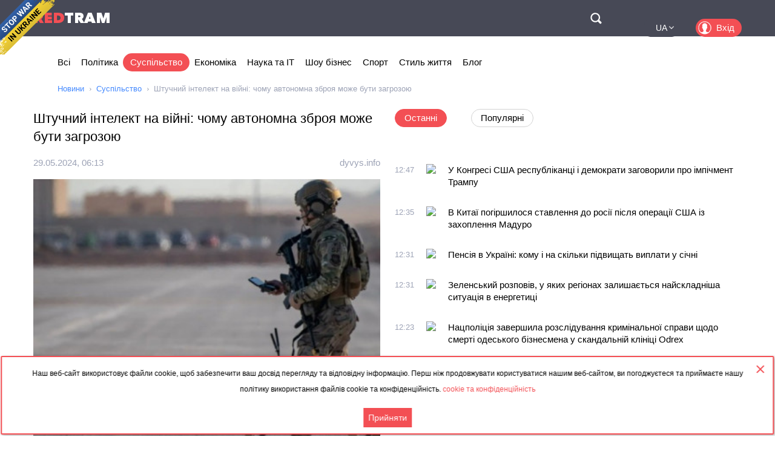

--- FILE ---
content_type: text/html; charset=utf-8
request_url: https://ua.redtram.com/news/community/617615565/
body_size: 50349
content:
<!DOCTYPE html>
<html lang="uk">
<head>
  <meta charset="utf-8">
      <title>Штучний інтелект на війні: чому автономна зброя може бути загрозою - Redtram</title>
    <meta name="viewport" content="width=device-width, initial-scale=1, maximum-scale=1, user-scalable=no">
  <meta name="theme-color" content="#474956">
      <meta name="description" content="Хоча прийнято вважати, що зброя із застосуванням технологій штучного інтелекту дозволяє з високою точністю вражати цілі, знижуючи таким чином непотріб">
        <link rel="canonical" href="https://ua.redtram.com/news/community/617615565/">
          
  <link rel="preconnect" href="https://www.google-analytics.com">
  <link rel="preconnect" href="https://stats.g.doubleclick.net">
  <link rel="dns-prefetch" href="https://www.google-analytics.com">
  <link rel="dns-prefetch" href="https://stats.g.doubleclick.net">

  <link href="https://img.redtram.com/favicon.png" rel="shortcut icon">
  <link href="https://img.redtram.com/apple-touch-icon-precomposed.png" rel="apple-touch-icon">

  
  <link rel="stylesheet" href="/news-catalog/public/font-awesome/css/font-awesome.min.css">
  <link rel="stylesheet" href="/news-catalog/public/css/main.css?i=24">
  <script src="/news-catalog/public/js/main.js?i=24"></script>

  
  <script src="//code.jquery.com/jquery-1.12.4.js"></script>
  <script src="//code.jquery.com/ui/1.12.1/jquery-ui.js"></script>

  <script>
      $(function(a) {
        a.datepicker.regional.ua = {
            closeText: "Закрити",
            prevText: "&#x3C;",
            nextText: "&#x3E;",
            currentText: "Сьогодні",
            monthNames: [ "Січень", "Лютий", "Березень", "Квітень", "Травень", "Червень",
                "Липень", "Серпень", "Вересень", "Жовтень", "Листопад", "Грудень" ],
            monthNamesShort: [ "Січ", "Лют", "Бер", "Кві", "Тра", "Чер",
                "Лип", "Сер", "Вер", "Жов", "Лис", "Гру" ],
            dayNames: [ "неділя", "понеділок", "вівторок", "середа", "четвер", "п’ятниця", "субота" ],
            dayNamesShort: [ "нед", "пнд", "вів", "срд", "чтв", "птн", "сбт" ],
            dayNamesMin: [ "Нд", "Пн", "Вт", "Ср", "Чт", "Пт", "Сб" ],
            weekHeader: "Тиж",
            dateFormat: "dd.mm.yy",
            firstDay: 1,
            isRTL: false,
            showMonthAfterYear: false,
            yearSuffix: ""
        };
        a.datepicker.setDefaults(a.datepicker.regional.ua)
    });
  </script>

  <script>
		(function() {
      document.addEventListener("DOMContentLoaded", (event) => {
        try {
          const Observe = (sel, opt, cb) => {
            const Obs = new MutationObserver((m) => [...m].forEach(cb));
            document.querySelectorAll(sel).forEach(el => Obs.observe(el, opt));
          };

          Observe(".news-lists, #last-news-block", {
            attributesList: ["style"], // Only the "style" attribute
            attributeOldValue: true,   // Report also the oldValue
          }, (m) => {
            m.target.style.height = '';
          });
        } catch (e) {
          console.log(e);
        }
      });
		})();
  </script>

  <script>
    (function() {
        'use strict';
        document.addEventListener("DOMContentLoaded", function(e) {
            $("#datepicker").datepicker({
                firstDay: 1,
                dateFormat: "yy-m-d",
                maxDate: new Date(),
                onSelect: function(date) {
                    window.location.href = '/archive/'+ date +'/';
                }
            });
        });
    })();
  </script>

  <script type="text/javascript">
      var rtvcc = "4dd365f8783ce5c973251f7527b0ec43";
  </script>


</head>
<body>
          
  <div class="container">
          <div class="channel-tg">
        <p rel="noopener nofollow">Наш веб-сайт використовує файли cookie, щоб забезпечити ваш досвід перегляду та відповідну інформацію. Перш ніж продовжувати користуватися нашим веб-сайтом, ви погоджуєтеся та приймаєте нашу політику використання файлів cookie та конфіденційність.&nbsp;<a href="/cookie-agreement/">cookie та конфіденційність</a></p>
        <button id="tg-close" class="acceptCookie">Прийняти</button>  
        <button id="cookie-close" class="close"></button>
      </div>
    
    <header class="header">
      <div class="wrapper">
        <div id="top-header" class="top-header">
          <div id="menu-toggle" class="hamburger">
            <div class="hamburger-box">
              <div class="hamburger-inner"></div>
            </div>
          </div>
          <a class="logo" href="/">
            <span>Red</span>Tram
          </a>
          <a id="btn-top-search" class="btn-top-search" href="/search/" rel="noopener nofollow">Поиск</a>
        </div>
        <div id="top-nav" class="top-nav">
          <div class="top-nav-wrapper">
                                                  <ul class="top-actions">
              <li>
                <ul class="languages">
                  <li class="active">
                    <a href="https://ua.redtram.com/news/community/" rel="noopener">UA</a>
                  </li>
                  <li >
                    <a href="https://en.redtram.com/news/community/" rel="noopener">EN</a>
                  </li>
                  <li >
                    <a href="https://pl.redtram.com/news/community/" rel="noopener">PL</a>
                  </li>
                  <li >
                    <a href="https://kz.redtram.com/news/community/" rel="noopener">KZ</a>
                  </li>
                  <li >
                    <a href="https://rus.redtram.com/news/community/" rel="noopener">RU</a>
                  </li>
                </ul>
              </li>
              <li>
                <a class="btn-login" href="https://markets.redtram.com/" target="_blank" rel="noopener">Вхід</a>
              </li>
            </ul>
            <ul class="top-menu">
              <li>
                <a  href="/">Всі</a>
              </li>
                              <li>
                  <a                       href="/news/politics/">Політика</a>
                </li>
                              <li>
                  <a class="active"                      href="/news/community/">Суспільство</a>
                </li>
                              <li>
                  <a                       href="/news/economic-business/">Економіка</a>
                </li>
                              <li>
                  <a                       href="/news/technology/">Наука та IT</a>
                </li>
                              <li>
                  <a                       href="/news/showbiz/">Шоу бізнес</a>
                </li>
                              <li>
                  <a                       href="/news/sport/">Спорт</a>
                </li>
                              <li>
                  <a                       href="/lifestyle/">Стиль життя</a>
                </li>
                              <li>
                  <a                       href="/blog/">Блог</a>
                </li>
                            <hr class="hr-style">
              <li>
                <a href="/cooperation/" rel="noopener">Співпраця</a>
              </li>
              <li>
                <a href="/articles/">Партнерські матеріали</a>
              </li>
              <li>
                <a href="/archive/">Архів</a>
              </li>
              <li>
                <a href="/cooperation/contacts/" rel="noopener">Контакти</a>
              </li>
              <hr class="hr-style">
              <li>
                <a href="/agreement/">Угода</a>
              </li>
            </ul>
          </div>
        </div>
        <nav class="top-search">
          <form id="top-search-form" class="top-search-form" action="/search/" hidden>
            <fieldset>
              <input id="top-search-field" class="top-search-field" name="q" value="" placeholder="Пошук..." aria-label="Пошук" autocomplete="off">
              <div id="btn-top-search-close" class="btn-top-search-close"></div>
              <button class="btn-top-search-submit" type="submit">Пошук</button>
            </fieldset>
          </form>
        </nav>
      </div>
    </header>

          <div class="wrapper">
        <nav class="nav-menu">
          <div id="menu-arrow-left" class="menu-arrow left"></div>
          <div id="menu-arrow-right" class="menu-arrow right"></div>
          <div id="menu-wrapper" class="menu-wrapper">
            <ul class="menu">
              <li>
                <a  href="/">Всі</a>
              </li>
                              <li>
                  <a  href="/news/politics/">Політика</a>
                </li>
                              <li>
                  <a class="active" href="/news/community/">Суспільство</a>
                </li>
                              <li>
                  <a  href="/news/economic-business/">Економіка</a>
                </li>
                              <li>
                  <a  href="/news/technology/">Наука та IT</a>
                </li>
                              <li>
                  <a  href="/news/showbiz/">Шоу бізнес</a>
                </li>
                              <li>
                  <a  href="/news/sport/">Спорт</a>
                </li>
                              <li>
                  <a  href="/lifestyle/">Стиль життя</a>
                </li>
                              <li>
                  <a  href="/blog/">Блог</a>
                </li>
                          </ul>
          </div>
        </nav>
                  <ul class="breadcrumbs">
            <li>
              <a href="/">Новини</a>
            </li>
                          <li>
                                  <a href="/news/community/">Суспільство</a>
                              </li>
                          <li>
                                  Штучний інтелект на війні: чому автономна зброя може бути загрозою
                              </li>
                      </ul>
              </div>
    
    <div class="content">
      
  <section>
    <div class="wrapper">
      <div class="grid">
        <div class="col2 news-details">
          <h1>Штучний інтелект на війні: чому автономна зброя може бути загрозою</h1>
          <p class="info">
                        <time class="hidden" data-format="dd.mm.yyyy, HH:MM" data-datetime="1716963210">
              29.05.2024, 09:13
            </time>
                                    <a rel="nofollow" href="/sources/dyvys.info/">dyvys.info</a>
                      </p>
          <img class="lazy"
               src="[data-uri]"
               onerror="this.src='/news-catalog/public/img/rt_news_43.jpg'"
               data-src="https://img43-ua.redtram.com/news/617615565.jpg?v=1716963307"
               alt="Штучний інтелект на війні: чому автономна зброя може бути загрозою">

            <p id="ga-ins" class="center">
                                <!-- intextnews -->
                <adsbygoogle
                  data-client="ca-pub-4783207004366031"
                  data-slot="6516877358"
                  data-width="572"
                  data-height="143">
                </adsbygoogle>
                            </p>

          Хоча прийнято вважати, що зброя із застосуванням технологій штучного інтелекту дозволяє з високою точністю вражати цілі, знижуючи таким чином непотрібні збитки та втрати серед мирного населення, існують занепокоєння щодо застосування

                    <div class="more">
            <a href="https://dyvys.info/2024/05/28/shtuchnyj-intelekt-na-vijni/#isbBA1716963209"
                            rel="nofollow"
              target="_blank"
              class="full-news-link">Читати повністю&hellip;</a>
          </div>
          
        </div>
        <div class="col2">
          <ul class="news-nav">
            <li id="last-news" class="active">
              Останні            </li>
                          <li id="popular-news">
                Популярні              </li>
                      </ul>
          <div class="news-lists">
            <div id="last-news-block">
              <ul class="last-news-list links">
                                  
                  <li >
                    <article>
                      <div class="content">
                        <div class="info">
                                                    <time class="hidden" data-format="HH:MM" data-datetime="1768826829">
                            14:47
                          </time>
                                                                              <img height="16" width="16" src="https://www.google.com/s2/favicons?domain=newformat.info" title="newformat.info">
                                                  </div>
                        <p class="title">
                          <a href="/news/politics/622485035/">У Конгресі США республіканці і демократи заговорили про імпічмент Трампу</a>
                        </p>
                      </div>
                    </article>
                  </li>
                                                    
                  <li >
                    <article>
                      <div class="content">
                        <div class="info">
                                                    <time class="hidden" data-format="HH:MM" data-datetime="1768826113">
                            14:35
                          </time>
                                                                              <img height="16" width="16" src="https://www.google.com/s2/favicons?domain=mind.ua" title="mind.ua">
                                                  </div>
                        <p class="title">
                          <a href="/news/politics/622484883/">В Китаї погіршилося ставлення до росії після операції США із захоплення Мадуро</a>
                        </p>
                      </div>
                    </article>
                  </li>
                                                    
                  <li >
                    <article>
                      <div class="content">
                        <div class="info">
                                                    <time class="hidden" data-format="HH:MM" data-datetime="1768825864">
                            14:31
                          </time>
                                                                              <img height="16" width="16" src="https://www.google.com/s2/favicons?domain=thepage.ua" title="thepage.ua">
                                                  </div>
                        <p class="title">
                          <a href="/news/community/622484821/">Пенсія в Україні: кому і на скільки підвищать виплати у січні</a>
                        </p>
                      </div>
                    </article>
                  </li>
                                                    
                  <li >
                    <article>
                      <div class="content">
                        <div class="info">
                                                    <time class="hidden" data-format="HH:MM" data-datetime="1768825863">
                            14:31
                          </time>
                                                                              <img height="16" width="16" src="https://www.google.com/s2/favicons?domain=slovoidilo.ua" title="slovoidilo.ua">
                                                  </div>
                        <p class="title">
                          <a href="/news/politics/622484816/">Зеленський розповів, у яких регіонах залишається найскладніша ситуація в енергетиці</a>
                        </p>
                      </div>
                    </article>
                  </li>
                                                    
                  <li >
                    <article>
                      <div class="content">
                        <div class="info">
                                                    <time class="hidden" data-format="HH:MM" data-datetime="1768825384">
                            14:23
                          </time>
                                                                              <img height="16" width="16" src="https://www.google.com/s2/favicons?domain=unn.ua" title="unn.ua">
                                                  </div>
                        <p class="title">
                          <a href="/news/community/622484739/">Нацполіція завершила розслідування кримінальної справи щодо смерті одеського бізнесмена у скандальній клініці Odrex</a>
                        </p>
                      </div>
                    </article>
                  </li>
                                                    
                  <li >
                    <article>
                      <div class="content">
                        <div class="info">
                                                    <time class="hidden" data-format="HH:MM" data-datetime="1768825083">
                            14:18
                          </time>
                                                                              <img height="16" width="16" src="https://www.google.com/s2/favicons?domain=portal.lviv.ua" title="portal.lviv.ua">
                                                  </div>
                        <p class="title">
                          <a href="/news/community/622484680/">В Україні модернізують систему протидії «Шахедам»</a>
                        </p>
                      </div>
                    </article>
                  </li>
                                                    
                  <li >
                    <article>
                      <div class="content">
                        <div class="info">
                                                    <time class="hidden" data-format="HH:MM" data-datetime="1768824976">
                            14:16
                          </time>
                                                                              <img height="16" width="16" src="https://www.google.com/s2/favicons?domain=lifehacks.24tv.ua" title="lifehacks.24tv.ua">
                                                  </div>
                        <p class="title">
                          <a href="/lifestyle/622484670/">Буряк звариться за 8 хвилин: додайте лише один секретний інгредієнт</a>
                        </p>
                      </div>
                    </article>
                  </li>
                                                    
                  <li >
                    <article>
                      <div class="content">
                        <div class="info">
                                                    <time class="hidden" data-format="HH:MM" data-datetime="1768824976">
                            14:16
                          </time>
                                                                              <img height="16" width="16" src="https://www.google.com/s2/favicons?domain=24tv.ua" title="24tv.ua">
                                                  </div>
                        <p class="title">
                          <a href="/news/politics/622484669/">Говоритимуть про врегулювання війни: посланець Кремля приїде у Давос для перемовин із США</a>
                        </p>
                      </div>
                    </article>
                  </li>
                                                          <li class="center">
                                              <adsbygoogle
                          data-client="ca-pub-4783207004366031"
                          data-slot="7525856637"
                          data-width="320"
                          data-height="100">
                        </adsbygoogle>
                                          </li>
                                                                        
                  <li >
                    <article>
                      <div class="content">
                        <div class="info">
                                                    <time class="hidden" data-format="HH:MM" data-datetime="1768824975">
                            14:16
                          </time>
                                                                              <img height="16" width="16" src="https://www.google.com/s2/favicons?domain=24tv.ua" title="24tv.ua">
                                                  </div>
                        <p class="title">
                          <a href="/news/community/622484667/">Адвокати пояснили, як оскаржити рішення ВЛК</a>
                        </p>
                      </div>
                    </article>
                  </li>
                                                    
                  <li >
                    <article>
                      <div class="content">
                        <div class="info">
                                                    <time class="hidden" data-format="HH:MM" data-datetime="1768824666">
                            14:11
                          </time>
                                                                              <img height="16" width="16" src="https://www.google.com/s2/favicons?domain=ua.news" title="ua.news">
                                                  </div>
                        <p class="title">
                          <a href="/news/community/622484536/">Військове кладовище забронювало блогера Володимира Петрова</a>
                        </p>
                      </div>
                    </article>
                  </li>
                                                    
                  <li >
                    <article>
                      <div class="content">
                        <div class="info">
                                                    <time class="hidden" data-format="HH:MM" data-datetime="1768824603">
                            14:10
                          </time>
                                                                              <img height="16" width="16" src="https://www.google.com/s2/favicons?domain=enovosty.com" title="enovosty.com">
                                                  </div>
                        <p class="title">
                          <a href="/news/community/622484503/">Пункти незламності і генератори: Свириденко розповіла про ситуацію в енергетиці на Київщині</a>
                        </p>
                      </div>
                    </article>
                  </li>
                                                    
                  <li >
                    <article>
                      <div class="content">
                        <div class="info">
                                                    <time class="hidden" data-format="HH:MM" data-datetime="1768824017">
                            14:00
                          </time>
                                                                              <img height="16" width="16" src="https://www.google.com/s2/favicons?domain=gazeta-misto.te.ua" title="gazeta-misto.te.ua">
                                                  </div>
                        <p class="title">
                          <a href="/news/community/622484346/">10 резонансних операцій ССО: удари, що змінюють хід війни</a>
                        </p>
                      </div>
                    </article>
                  </li>
                                                    
                  <li >
                    <article>
                      <div class="content">
                        <div class="info">
                                                    <time class="hidden" data-format="HH:MM" data-datetime="1768824013">
                            14:00
                          </time>
                                                                              <img height="16" width="16" src="https://www.google.com/s2/favicons?domain=cvnews.cv.ua" title="cvnews.cv.ua">
                                                  </div>
                        <p class="title">
                          <a href="/news/community/622484342/">Лебідь примерз до металу: зворушливі кадри порятунку</a>
                        </p>
                      </div>
                    </article>
                  </li>
                                                    
                  <li >
                    <article>
                      <div class="content">
                        <div class="info">
                                                    <time class="hidden" data-format="HH:MM" data-datetime="1768823950">
                            13:59
                          </time>
                                                                              <img height="16" width="16" src="https://www.google.com/s2/favicons?domain=mind.ua" title="mind.ua">
                                                  </div>
                        <p class="title">
                          <a href="/news/politics/622484326/">Замість НАТО: у Європі обговорюють створення власного оборонного альянсу – Politico</a>
                        </p>
                      </div>
                    </article>
                  </li>
                                                    
                  <li >
                    <article>
                      <div class="content">
                        <div class="info">
                                                    <time class="hidden" data-format="HH:MM" data-datetime="1768823950">
                            13:59
                          </time>
                                                                              <img height="16" width="16" src="https://www.google.com/s2/favicons?domain=mind.ua" title="mind.ua">
                                                  </div>
                        <p class="title">
                          <a href="/news/community/622484327/">росія «катастрофічно» не справляється з планами щодо будівництва нових літаків</a>
                        </p>
                      </div>
                    </article>
                  </li>
                                                    
                  <li >
                    <article>
                      <div class="content">
                        <div class="info">
                                                    <time class="hidden" data-format="HH:MM" data-datetime="1768823702">
                            13:55
                          </time>
                                                                              <img height="16" width="16" src="https://www.google.com/s2/favicons?domain=thepage.ua" title="thepage.ua">
                                                  </div>
                        <p class="title">
                          <a href="/news/politics/622484290/">Якими заходами «Укренерго» долає блекаут в країні: Шмигаль розповів</a>
                        </p>
                      </div>
                    </article>
                  </li>
                                                    
                  <li >
                    <article>
                      <div class="content">
                        <div class="info">
                                                    <time class="hidden" data-format="HH:MM" data-datetime="1768823702">
                            13:55
                          </time>
                                                                              <img height="16" width="16" src="https://www.google.com/s2/favicons?domain=thepage.ua" title="thepage.ua">
                                                  </div>
                        <p class="title">
                          <a href="/news/showbiz/622484291/">У Олени Тополі вимагали $75 тис. за нерозповсюдження інтимних відео: поліція вже затримала злочинця</a>
                        </p>
                      </div>
                    </article>
                  </li>
                                                    
                  <li >
                    <article>
                      <div class="content">
                        <div class="info">
                                                    <time class="hidden" data-format="HH:MM" data-datetime="1768823528">
                            13:52
                          </time>
                                                                              <img height="16" width="16" src="https://www.google.com/s2/favicons?domain=trueua.info" title="trueua.info">
                                                  </div>
                        <p class="title">
                          <a href="/news/community/622484271/">Коли в Україну прийде потепління: названо дати</a>
                        </p>
                      </div>
                    </article>
                  </li>
                                                    
                  <li class="reserve hidden">
                    <article>
                      <div class="content">
                        <div class="info">
                                                    <time class="hidden" data-format="HH:MM" data-datetime="1768823506">
                            13:51
                          </time>
                                                                              <img height="16" width="16" src="https://www.google.com/s2/favicons?domain=malimista.in.ua" title="malimista.in.ua">
                                                  </div>
                        <p class="title">
                          <a href="/news/community/622484264/">Нові тарифи на розподіл газу: як зміняться тарифи 2026 року</a>
                        </p>
                      </div>
                    </article>
                  </li>
                                                    
                  <li class="reserve hidden">
                    <article>
                      <div class="content">
                        <div class="info">
                                                    <time class="hidden" data-format="HH:MM" data-datetime="1768823505">
                            13:51
                          </time>
                                                                              <img height="16" width="16" src="https://www.google.com/s2/favicons?domain=05453.com.ua" title="05453.com.ua">
                                                  </div>
                        <p class="title">
                          <a href="/news/community/622484262/">Морози не відступають: коли чекати потепління</a>
                        </p>
                      </div>
                    </article>
                  </li>
                                                    
                  <li class="reserve hidden">
                    <article>
                      <div class="content">
                        <div class="info">
                                                    <time class="hidden" data-format="HH:MM" data-datetime="1768823504">
                            13:51
                          </time>
                                                                              <img height="16" width="16" src="https://www.google.com/s2/favicons?domain=volyninfa.com.ua" title="volyninfa.com.ua">
                                                  </div>
                        <p class="title">
                          <a href="/news/community/622484261/">На війні загинув відомий боєць ММА і тренер</a>
                        </p>
                      </div>
                    </article>
                  </li>
                                                    
                  <li class="reserve hidden">
                    <article>
                      <div class="content">
                        <div class="info">
                                                    <time class="hidden" data-format="HH:MM" data-datetime="1768823496">
                            13:51
                          </time>
                                                                              <img height="16" width="16" src="https://www.google.com/s2/favicons?domain=shostka.info" title="shostka.info">
                                                  </div>
                        <p class="title">
                          <a href="/news/community/622484259/">Дев'ятикласник із Шостки здивував Україну</a>
                        </p>
                      </div>
                    </article>
                  </li>
                                                    
                  <li class="reserve hidden">
                    <article>
                      <div class="content">
                        <div class="info">
                                                    <time class="hidden" data-format="HH:MM" data-datetime="1768822866">
                            13:41
                          </time>
                                                                              <img height="16" width="16" src="https://www.google.com/s2/favicons?domain=portal.lviv.ua" title="portal.lviv.ua">
                                                  </div>
                        <p class="title">
                          <a href="/news/community/622484184/">СБУ за 2025 рік «відмінусувала» російську ППО на 4 млрд доларів</a>
                        </p>
                      </div>
                    </article>
                  </li>
                                                    
                  <li class="reserve hidden">
                    <article>
                      <div class="content">
                        <div class="info">
                                                    <time class="hidden" data-format="HH:MM" data-datetime="1768822686">
                            13:38
                          </time>
                                                                              <img height="16" width="16" src="https://www.google.com/s2/favicons?domain=pb-news.info" title="pb-news.info">
                                                  </div>
                        <p class="title">
                          <a href="/news/community/622484153/">Учасник війни, батько злочинців і куратор попів УПЦ МП</a>
                        </p>
                      </div>
                    </article>
                  </li>
                                                    
                  <li class="reserve hidden">
                    <article>
                      <div class="content">
                        <div class="info">
                                                    <time class="hidden" data-format="HH:MM" data-datetime="1768822682">
                            13:38
                          </time>
                                                                              <img height="16" width="16" src="https://www.google.com/s2/favicons?domain=provce.ck.ua" title="provce.ck.ua">
                                                  </div>
                        <p class="title">
                          <a href="/news/community/622484141/">Мороз із Сибіру: якого "сюрпризу" чекати до кінця січня</a>
                        </p>
                      </div>
                    </article>
                  </li>
                                                    
                  <li class="reserve hidden">
                    <article>
                      <div class="content">
                        <div class="info">
                                                    <time class="hidden" data-format="HH:MM" data-datetime="1768822682">
                            13:38
                          </time>
                                                                              <img height="16" width="16" src="https://www.google.com/s2/favicons?domain=provce.ck.ua" title="provce.ck.ua">
                                                  </div>
                        <p class="title">
                          <a href="/news/community/622484142/">В Україні тестують новий формат військового обліку для молоді: що зміниться?</a>
                        </p>
                      </div>
                    </article>
                  </li>
                                                    
                  <li class="reserve hidden">
                    <article>
                      <div class="content">
                        <div class="info">
                                                    <time class="hidden" data-format="HH:MM" data-datetime="1768822445">
                            13:34
                          </time>
                                                                              <img height="16" width="16" src="https://www.google.com/s2/favicons?domain=enovosty.com" title="enovosty.com">
                                                  </div>
                        <p class="title">
                          <a href="/news/community/622484118/">Кличко розповів, як подають електрику в  умовах значного дефіциту</a>
                        </p>
                      </div>
                    </article>
                  </li>
                                                    
                  <li class="reserve hidden">
                    <article>
                      <div class="content">
                        <div class="info">
                                                    <time class="hidden" data-format="HH:MM" data-datetime="1768822442">
                            13:34
                          </time>
                                                                              <img height="16" width="16" src="https://www.google.com/s2/favicons?domain=enovosty.com" title="enovosty.com">
                                                  </div>
                        <p class="title">
                          <a href="/news/politics/622484117/">Операція США застала Пекін зненацька: у Китаї звинувачують Росію у "втраті Мадуро" – The Times</a>
                        </p>
                      </div>
                    </article>
                  </li>
                                                    
                  <li class="reserve hidden">
                    <article>
                      <div class="content">
                        <div class="info">
                                                    <time class="hidden" data-format="HH:MM" data-datetime="1768822442">
                            13:34
                          </time>
                                                                              <img height="16" width="16" src="https://www.google.com/s2/favicons?domain=enovosty.com" title="enovosty.com">
                                                  </div>
                        <p class="title">
                          <a href="/news/politics/622484114/">Дії Трампа перетворюють США з лідера на міжнародного ізгоя, - The Atlantic</a>
                        </p>
                      </div>
                    </article>
                  </li>
                                                    
                  <li class="reserve hidden">
                    <article>
                      <div class="content">
                        <div class="info">
                                                    <time class="hidden" data-format="HH:MM" data-datetime="1768819208">
                            12:40
                          </time>
                                                                              <img height="16" width="16" src="https://www.google.com/s2/favicons?domain=tva.ua" title="tva.ua">
                                                  </div>
                        <p class="title">
                          <a href="/news/community/622483494/">Напруга зростає: де окупанти шукають слабкі місця в обороні ЗСУ</a>
                        </p>
                      </div>
                    </article>
                  </li>
                                                    
                  <li class="reserve hidden">
                    <article>
                      <div class="content">
                        <div class="info">
                                                    <time class="hidden" data-format="HH:MM" data-datetime="1768819202">
                            12:40
                          </time>
                                                                              <img height="16" width="16" src="https://www.google.com/s2/favicons?domain=varianty.lviv.ua" title="varianty.lviv.ua">
                                                  </div>
                        <p class="title">
                          <a href="/news/community/622483490/">Нова пам'ятка природи на Стрийщині: що ховається за 270 гектарами</a>
                        </p>
                      </div>
                    </article>
                  </li>
                                                    
                  <li class="reserve hidden">
                    <article>
                      <div class="content">
                        <div class="info">
                                                    <time class="hidden" data-format="HH:MM" data-datetime="1768819201">
                            12:40
                          </time>
                                                                              <img height="16" width="16" src="https://www.google.com/s2/favicons?domain=pozitciya.com.ua" title="pozitciya.com.ua">
                                                  </div>
                        <p class="title">
                          <a href="/news/community/622483489/">росіяни готуються до нових масованих ударів, - Зеленський</a>
                        </p>
                      </div>
                    </article>
                  </li>
                                                    
                  <li class="reserve hidden">
                    <article>
                      <div class="content">
                        <div class="info">
                                                    <time class="hidden" data-format="HH:MM" data-datetime="1768818550">
                            12:29
                          </time>
                                                                              <img height="16" width="16" src="https://www.google.com/s2/favicons?domain=gazetahm.org" title="gazetahm.org">
                                                  </div>
                        <p class="title">
                          <a href="/news/community/622483387/">Сніг, морози й удари по енергетиці: як зима випробовує Україну</a>
                        </p>
                      </div>
                    </article>
                  </li>
                                                    
                  <li class="reserve hidden">
                    <article>
                      <div class="content">
                        <div class="info">
                                                    <time class="hidden" data-format="HH:MM" data-datetime="1768818549">
                            12:29
                          </time>
                                                                              <img height="16" width="16" src="https://www.google.com/s2/favicons?domain=avtodream.org" title="avtodream.org">
                                                  </div>
                        <p class="title">
                          <a href="/news/community/622483386/">Чому взимку небезпечно ігнорувати лід у колісних арках автомобіля</a>
                        </p>
                      </div>
                    </article>
                  </li>
                                                    
                  <li class="reserve hidden">
                    <article>
                      <div class="content">
                        <div class="info">
                                                    <time class="hidden" data-format="HH:MM" data-datetime="1768817686">
                            12:14
                          </time>
                                                                              <img height="16" width="16" src="https://www.google.com/s2/favicons?domain=pozitciya.com.ua" title="pozitciya.com.ua">
                                                  </div>
                        <p class="title">
                          <a href="/news/community/622483147/">Сирський анонсував новий наступ і розкрив сценарій війни на 2026 рік</a>
                        </p>
                      </div>
                    </article>
                  </li>
                                                    
                  <li class="reserve hidden">
                    <article>
                      <div class="content">
                        <div class="info">
                                                    <time class="hidden" data-format="HH:MM" data-datetime="1768817684">
                            12:14
                          </time>
                                                                              <img height="16" width="16" src="https://www.google.com/s2/favicons?domain=novynarnia.com" title="novynarnia.com">
                                                  </div>
                        <p class="title">
                          <a href="/news/community/622483146/">Ворог підтягує резерви: Сирський розповів про плани росіян у Покровську</a>
                        </p>
                      </div>
                    </article>
                  </li>
                                                    
                  <li class="reserve hidden">
                    <article>
                      <div class="content">
                        <div class="info">
                                                    <time class="hidden" data-format="HH:MM" data-datetime="1768816374">
                            11:52
                          </time>
                                                                              <img height="16" width="16" src="https://www.google.com/s2/favicons?domain=times.kharkiv.ua" title="times.kharkiv.ua">
                                                  </div>
                        <p class="title">
                          <a href="/news/community/622482873/">Росіяни вдарили ракетами по критичній інфраструктурі Харкова: які наслідки</a>
                        </p>
                      </div>
                    </article>
                  </li>
                                                    
                  <li class="reserve hidden">
                    <article>
                      <div class="content">
                        <div class="info">
                                                    <time class="hidden" data-format="HH:MM" data-datetime="1768816373">
                            11:52
                          </time>
                                                                              <img height="16" width="16" src="https://www.google.com/s2/favicons?domain=promin.cv.ua" title="promin.cv.ua">
                                                  </div>
                        <p class="title">
                          <a href="/news/community/622482870/">росія готує удари по підстанціях АЕС, щоб примусити Україну до капітуляції</a>
                        </p>
                      </div>
                    </article>
                  </li>
                                                    
                  <li class="reserve hidden">
                    <article>
                      <div class="content">
                        <div class="info">
                                                    <time class="hidden" data-format="HH:MM" data-datetime="1768815697">
                            11:41
                          </time>
                                                                              <img height="16" width="16" src="https://www.google.com/s2/favicons?domain=dv-gazeta.info" title="dv-gazeta.info">
                                                  </div>
                        <p class="title">
                          <a href="/news/community/622482759/">Як чиновники вдають, що вперше бачать проблему і мужньо її вирішують</a>
                        </p>
                      </div>
                    </article>
                  </li>
                                                    
                  <li class="reserve hidden">
                    <article>
                      <div class="content">
                        <div class="info">
                                                    <time class="hidden" data-format="HH:MM" data-datetime="1768814670">
                            11:24
                          </time>
                                                                              <img height="16" width="16" src="https://www.google.com/s2/favicons?domain=rivne1.tv" title="rivne1.tv">
                                                  </div>
                        <p class="title">
                          <a href="/news/community/622482566/">Зміни у комендантській годині: де дозволено пересуватися вночі та що працюватиме 24/7</a>
                        </p>
                      </div>
                    </article>
                  </li>
                                                    
                  <li class="reserve hidden">
                    <article>
                      <div class="content">
                        <div class="info">
                                                    <time class="hidden" data-format="HH:MM" data-datetime="1768814667">
                            11:24
                          </time>
                                                                              <img height="16" width="16" src="https://www.google.com/s2/favicons?domain=rivne1.tv" title="rivne1.tv">
                                                  </div>
                        <p class="title">
                          <a href="/news/community/622482564/">У школах заборонили небезпечні предмети: перелік</a>
                        </p>
                      </div>
                    </article>
                  </li>
                                                    
                  <li class="reserve hidden">
                    <article>
                      <div class="content">
                        <div class="info">
                                                    <time class="hidden" data-format="HH:MM" data-datetime="1768814284">
                            11:18
                          </time>
                                                                              <img height="16" width="16" src="https://www.google.com/s2/favicons?domain=portal.lviv.ua" title="portal.lviv.ua">
                                                  </div>
                        <p class="title">
                          <a href="/news/politics/622482487/">Будуть і оборона, і наступальні операції: Сирський про воєнні плани на 2026 рік</a>
                        </p>
                      </div>
                    </article>
                  </li>
                                                    
                  <li class="reserve hidden">
                    <article>
                      <div class="content">
                        <div class="info">
                                                    <time class="hidden" data-format="HH:MM" data-datetime="1768814166">
                            11:16
                          </time>
                                                                              <img height="16" width="16" src="https://www.google.com/s2/favicons?domain=1news.com.ua" title="1news.com.ua">
                                                  </div>
                        <p class="title">
                          <a href="/news/community/622482426/">Новий наступ росіян: Сирський зробив тривожну заяву</a>
                        </p>
                      </div>
                    </article>
                  </li>
                                                    
                  <li class="reserve hidden">
                    <article>
                      <div class="content">
                        <div class="info">
                                                    <time class="hidden" data-format="HH:MM" data-datetime="1768813923">
                            11:12
                          </time>
                                                                              <img height="16" width="16" src="https://www.google.com/s2/favicons?domain=newformat.info" title="newformat.info">
                                                  </div>
                        <p class="title">
                          <a href="/news/politics/622482412/">Форум у Давосі перетворився на глобальну геополітичну арену через суперечку про Гренландію</a>
                        </p>
                      </div>
                    </article>
                  </li>
                                                    
                  <li class="reserve hidden">
                    <article>
                      <div class="content">
                        <div class="info">
                                                    <time class="hidden" data-format="HH:MM" data-datetime="1768813742">
                            11:09
                          </time>
                                                                              <img height="16" width="16" src="https://www.google.com/s2/favicons?domain=gordonua.com" title="gordonua.com">
                                                  </div>
                        <p class="title">
                          <a href="/news/community/622482304/">У ДТЕК показали, що залишилося від енергооб'єкта, який росіяни атакували в Одесі</a>
                        </p>
                      </div>
                    </article>
                  </li>
                                                    
                  <li class="reserve hidden">
                    <article>
                      <div class="content">
                        <div class="info">
                                                    <time class="hidden" data-format="HH:MM" data-datetime="1768813742">
                            11:09
                          </time>
                                                                              <img height="16" width="16" src="https://www.google.com/s2/favicons?domain=gordonua.com" title="gordonua.com">
                                                  </div>
                        <p class="title">
                          <a href="/news/community/622482305/">Армія РФ стягує резерви до Покровська, шукає можливості прориву оборони – Сирський</a>
                        </p>
                      </div>
                    </article>
                  </li>
                                                    
                  <li class="reserve hidden">
                    <article>
                      <div class="content">
                        <div class="info">
                                                    <time class="hidden" data-format="HH:MM" data-datetime="1768813693">
                            11:08
                          </time>
                                                                              <img height="16" width="16" src="https://www.google.com/s2/favicons?domain=bizagro.com.ua" title="bizagro.com.ua">
                                                  </div>
                        <p class="title">
                          <a href="/news/community/622482302/">Зима бере паузу чи вдарить знову? Прогноз для українців</a>
                        </p>
                      </div>
                    </article>
                  </li>
                                                    
                  <li class="reserve hidden">
                    <article>
                      <div class="content">
                        <div class="info">
                                                    <time class="hidden" data-format="HH:MM" data-datetime="1768813692">
                            11:08
                          </time>
                                                                              <img height="16" width="16" src="https://www.google.com/s2/favicons?domain=bizagro.com.ua" title="bizagro.com.ua">
                                                  </div>
                        <p class="title">
                          <a href="/news/community/622482300/">Тиха загроза в чеках: як обстріли непомітно змінюють ціни</a>
                        </p>
                      </div>
                    </article>
                  </li>
                                                    
                  <li class="reserve hidden">
                    <article>
                      <div class="content">
                        <div class="info">
                                                    <time class="hidden" data-format="HH:MM" data-datetime="1768812903">
                            10:55
                          </time>
                                                                              <img height="16" width="16" src="https://www.google.com/s2/favicons?domain=thepage.ua" title="thepage.ua">
                                                  </div>
                        <p class="title">
                          <a href="/news/economic-business/622482135/">«Коаліція охочих» може стати новим військовим союзом у Європі  замість НАТО і без США</a>
                        </p>
                      </div>
                    </article>
                  </li>
                                                    
                  <li class="reserve hidden">
                    <article>
                      <div class="content">
                        <div class="info">
                                                    <time class="hidden" data-format="HH:MM" data-datetime="1768812903">
                            10:55
                          </time>
                                                                              <img height="16" width="16" src="https://www.google.com/s2/favicons?domain=thepage.ua" title="thepage.ua">
                                                  </div>
                        <p class="title">
                          <a href="/news/showbiz/622482131/">Тіна Кароль потрапила у скандал: співачку звинуватили у недоречності її нової пісні</a>
                        </p>
                      </div>
                    </article>
                  </li>
                                                    
                  <li class="reserve hidden">
                    <article>
                      <div class="content">
                        <div class="info">
                                                    <time class="hidden" data-format="HH:MM" data-datetime="1768812739">
                            10:52
                          </time>
                                                                              <img height="16" width="16" src="https://www.google.com/s2/favicons?domain=expert.in.ua" title="expert.in.ua">
                                                  </div>
                        <p class="title">
                          <a href="/news/community/622482111/">росія готує жахливі удари по Україні: головні цілі кремля</a>
                        </p>
                      </div>
                    </article>
                  </li>
                                                    
                  <li class="reserve hidden">
                    <article>
                      <div class="content">
                        <div class="info">
                                                    <time class="hidden" data-format="HH:MM" data-datetime="1768812669">
                            10:51
                          </time>
                                                                              <img height="16" width="16" src="https://www.google.com/s2/favicons?domain=bihus.info" title="bihus.info">
                                                  </div>
                        <p class="title">
                          <a href="/news/community/622482106/">Няня на мільйон: вражаюче нахабна схема</a>
                        </p>
                      </div>
                    </article>
                  </li>
                                                    
                  <li class="reserve hidden">
                    <article>
                      <div class="content">
                        <div class="info">
                                                    <time class="hidden" data-format="HH:MM" data-datetime="1768812247">
                            10:44
                          </time>
                                                                              <img height="16" width="16" src="https://www.google.com/s2/favicons?domain=litenews.com.ua" title="litenews.com.ua">
                                                  </div>
                        <p class="title">
                          <a href="/lifestyle/622482065/">Я додала сочевицю в плов і тепер інакше не готую</a>
                        </p>
                      </div>
                    </article>
                  </li>
                                                    
                  <li class="reserve hidden">
                    <article>
                      <div class="content">
                        <div class="info">
                                                    <time class="hidden" data-format="HH:MM" data-datetime="1768812007">
                            10:40
                          </time>
                                                                              <img height="16" width="16" src="https://www.google.com/s2/favicons?domain=24tv.ua" title="24tv.ua">
                                                  </div>
                        <p class="title">
                          <a href="/news/community/622482032/">Зарплата 120 тисяч доларів, але жодного охочого: чому ці вакансії оминають працівники</a>
                        </p>
                      </div>
                    </article>
                  </li>
                                                    
                  <li class="reserve hidden">
                    <article>
                      <div class="content">
                        <div class="info">
                                                    <time class="hidden" data-format="HH:MM" data-datetime="1768810504">
                            10:15
                          </time>
                                                                              <img height="16" width="16" src="https://www.google.com/s2/favicons?domain=pravdatutnews.com" title="pravdatutnews.com">
                                                  </div>
                        <p class="title">
                          <a href="/news/community/622481781/">Ворожі війська тікають із ворожих позицій – ГУР</a>
                        </p>
                      </div>
                    </article>
                  </li>
                                                    
                  <li class="reserve hidden">
                    <article>
                      <div class="content">
                        <div class="info">
                                                    <time class="hidden" data-format="HH:MM" data-datetime="1768810264">
                            10:11
                          </time>
                                                                              <img height="16" width="16" src="https://www.google.com/s2/favicons?domain=unn.ua" title="unn.ua">
                                                  </div>
                        <p class="title">
                          <a href="/news/community/622481726/">Ворог підтягує резерви до Покровська: Сирський розкрив ситуацію на Покровському напрямку</a>
                        </p>
                      </div>
                    </article>
                  </li>
                                                    
                  <li class="reserve hidden">
                    <article>
                      <div class="content">
                        <div class="info">
                                                    <time class="hidden" data-format="HH:MM" data-datetime="1768808950">
                            09:49
                          </time>
                                                                              <img height="16" width="16" src="https://www.google.com/s2/favicons?domain=vgoru.org" title="vgoru.org">
                                                  </div>
                        <p class="title">
                          <a href="/news/community/622481495/">Окупована Херсонщина на межі виживання. Мілітаризація дітей, скорочення пенсій і таємні плани оф</a>
                        </p>
                      </div>
                    </article>
                  </li>
                                                    
                  <li class="reserve hidden">
                    <article>
                      <div class="content">
                        <div class="info">
                                                    <time class="hidden" data-format="HH:MM" data-datetime="1768808284">
                            09:38
                          </time>
                                                                              <img height="16" width="16" src="https://www.google.com/s2/favicons?domain=kramatorsk.info" title="kramatorsk.info">
                                                  </div>
                        <p class="title">
                          <a href="/news/community/622481406/"> Південна Корея розгорнула "ракету-монстра" </a>
                        </p>
                      </div>
                    </article>
                  </li>
                                                    
                  <li class="reserve hidden">
                    <article>
                      <div class="content">
                        <div class="info">
                                                    <time class="hidden" data-format="HH:MM" data-datetime="1768807973">
                            09:32
                          </time>
                                                                              <img height="16" width="16" src="https://www.google.com/s2/favicons?domain=reporter.ua" title="reporter.ua">
                                                  </div>
                        <p class="title">
                          <a href="/news/community/622481370/">Нові правила комендантської години в Україні: що змінюється і для кого</a>
                        </p>
                      </div>
                    </article>
                  </li>
                                                    
                  <li class="reserve hidden">
                    <article>
                      <div class="content">
                        <div class="info">
                                                    <time class="hidden" data-format="HH:MM" data-datetime="1768807744">
                            09:29
                          </time>
                                                                              <img height="16" width="16" src="https://www.google.com/s2/favicons?domain=terrikon.com" title="terrikon.com">
                                                  </div>
                        <p class="title">
                          <a href="/news/sport/622481348/">Алегрі: П'ять замін у сучасному футболі стають вирішальним чинником</a>
                        </p>
                      </div>
                    </article>
                  </li>
                                                    
                  <li class="reserve hidden">
                    <article>
                      <div class="content">
                        <div class="info">
                                                    <time class="hidden" data-format="HH:MM" data-datetime="1768807565">
                            09:26
                          </time>
                                                                              <img height="16" width="16" src="https://www.google.com/s2/favicons?domain=novosti-n.org" title="novosti-n.org">
                                                  </div>
                        <p class="title">
                          <a href="/news/community/622481324/">Київ у режимі «3 на 10», а Дніпро переходить на наджорсткі графіки</a>
                        </p>
                      </div>
                    </article>
                  </li>
                                                    
                  <li class="reserve hidden">
                    <article>
                      <div class="content">
                        <div class="info">
                                                    <time class="hidden" data-format="HH:MM" data-datetime="1768807324">
                            09:22
                          </time>
                                                                              <img height="16" width="16" src="https://www.google.com/s2/favicons?domain=enovosty.com" title="enovosty.com">
                                                  </div>
                        <p class="title">
                          <a href="/news/community/622481287/">Тиждень екстремального холоду в Україні: синоптики прогнозують морози до -23 °С</a>
                        </p>
                      </div>
                    </article>
                  </li>
                                                    
                  <li class="reserve hidden">
                    <article>
                      <div class="content">
                        <div class="info">
                                                    <time class="hidden" data-format="HH:MM" data-datetime="1768807323">
                            09:22
                          </time>
                                                                              <img height="16" width="16" src="https://www.google.com/s2/favicons?domain=enovosty.com" title="enovosty.com">
                                                  </div>
                        <p class="title">
                          <a href="/news/community/622481283/">«У нас так усі їздять» може коштувати 40 тисяч: за що масово штрафують водіїв у селах</a>
                        </p>
                      </div>
                    </article>
                  </li>
                                                    
                  <li class="reserve hidden">
                    <article>
                      <div class="content">
                        <div class="info">
                                                    <time class="hidden" data-format="HH:MM" data-datetime="1768806124">
                            09:02
                          </time>
                                                                              <img height="16" width="16" src="https://www.google.com/s2/favicons?domain=kramatorsk.info" title="kramatorsk.info">
                                                  </div>
                        <p class="title">
                          <a href="/news/politics/622481076/"> Вашингтон спростував чутки про можливий вихід з НАТО </a>
                        </p>
                      </div>
                    </article>
                  </li>
                                                    
                  <li class="reserve hidden">
                    <article>
                      <div class="content">
                        <div class="info">
                                                    <time class="hidden" data-format="HH:MM" data-datetime="1768805944">
                            08:59
                          </time>
                                                                              <img height="16" width="16" src="https://www.google.com/s2/favicons?domain=unn.ua" title="unn.ua">
                                                  </div>
                        <p class="title">
                          <a href="/news/community/622481053/">ЦПД: росія проводить тотальну мобілізацію на Донбасі, використовуючи людей як "гарматне м'ясо"</a>
                        </p>
                      </div>
                    </article>
                  </li>
                                                    
                  <li class="reserve hidden">
                    <article>
                      <div class="content">
                        <div class="info">
                                                    <time class="hidden" data-format="HH:MM" data-datetime="1768805524">
                            08:52
                          </time>
                                                                              <img height="16" width="16" src="https://www.google.com/s2/favicons?domain=sportnews.24tv.ua" title="sportnews.24tv.ua">
                                                  </div>
                        <p class="title">
                          <a href="/news/sport/622481006/">В Англії забили "автогол століття", який миттю став вірусним у мережі</a>
                        </p>
                      </div>
                    </article>
                  </li>
                                                    
                  <li class="reserve hidden">
                    <article>
                      <div class="content">
                        <div class="info">
                                                    <time class="hidden" data-format="HH:MM" data-datetime="1768805524">
                            08:52
                          </time>
                                                                              <img height="16" width="16" src="https://www.google.com/s2/favicons?domain=24tv.ua" title="24tv.ua">
                                                  </div>
                        <p class="title">
                          <a href="/news/community/622481007/">В Україні різко змінились ціни на яйця: скільки коштує десяток</a>
                        </p>
                      </div>
                    </article>
                  </li>
                                                    
                  <li class="reserve hidden">
                    <article>
                      <div class="content">
                        <div class="info">
                                                    <time class="hidden" data-format="HH:MM" data-datetime="1768804879">
                            08:41
                          </time>
                                                                              <img height="16" width="16" src="https://www.google.com/s2/favicons?domain=agroter.com.ua" title="agroter.com.ua">
                                                  </div>
                        <p class="title">
                          <a href="/news/community/622480924/">Скільки коштує приготувати справжній український борщ</a>
                        </p>
                      </div>
                    </article>
                  </li>
                                                    
                  <li class="reserve hidden">
                    <article>
                      <div class="content">
                        <div class="info">
                                                    <time class="hidden" data-format="HH:MM" data-datetime="1768790405">
                            04:40
                          </time>
                                                                              <img height="16" width="16" src="https://www.google.com/s2/favicons?domain=24tv.ua" title="24tv.ua">
                                                  </div>
                        <p class="title">
                          <a href="/news/community/622480211/">Путіну доведеться йти на поступки, – опозиціонер сказав, що стане останньою краплею</a>
                        </p>
                      </div>
                    </article>
                  </li>
                                                    
                  <li class="reserve hidden">
                    <article>
                      <div class="content">
                        <div class="info">
                                                    <time class="hidden" data-format="HH:MM" data-datetime="1768781942">
                            02:19
                          </time>
                                                                              <img height="16" width="16" src="https://www.google.com/s2/favicons?domain=planetanovosti.com" title="planetanovosti.com">
                                                  </div>
                        <p class="title">
                          <a href="/news/community/622479978/">Єгипет, Китай і навіть США: названо країни, де можуть спалахнути перші війни за воду</a>
                        </p>
                      </div>
                    </article>
                  </li>
                                                                      <li class="reserve hidden"><span>Січень, 18</span></li>
                  
                  <li class="reserve hidden">
                    <article>
                      <div class="content">
                        <div class="info">
                                                    <time class="hidden" data-format="HH:MM" data-datetime="1768763585">
                            21:13
                          </time>
                                                                              <img height="16" width="16" src="https://www.google.com/s2/favicons?domain=novynarnia.com" title="novynarnia.com">
                                                  </div>
                        <p class="title">
                          <a href="/news/politics/622479203/">Сирський заявив, що показники мобілізації зараз кращі, ніж сім місяців тому, і назвав ймовірні причини</a>
                        </p>
                      </div>
                    </article>
                  </li>
                                                    
                  <li class="reserve hidden">
                    <article>
                      <div class="content">
                        <div class="info">
                                                    <time class="hidden" data-format="HH:MM" data-datetime="1768750922">
                            17:42
                          </time>
                                                                              <img height="16" width="16" src="https://www.google.com/s2/favicons?domain=ua.krymr.com" title="ua.krymr.com">
                                                  </div>
                        <p class="title">
                          <a href="/news/community/622478062/">У Львові створили стріт-арт у рамках мистецької кампанії, присвяченої засудженому РФ художнику з Криму Богдану Зізі</a>
                        </p>
                      </div>
                    </article>
                  </li>
                                                    
                  <li class="reserve hidden">
                    <article>
                      <div class="content">
                        <div class="info">
                                                    <time class="hidden" data-format="HH:MM" data-datetime="1768744743">
                            15:59
                          </time>
                                                                              <img height="16" width="16" src="https://www.google.com/s2/favicons?domain=slovoproslovo.info" title="slovoproslovo.info">
                                                  </div>
                        <p class="title">
                          <a href="/news/community/622477448/">У США закривається більше протестантських церков, ніж відкривається: старі громади зникають найшвидше — дослідження</a>
                        </p>
                      </div>
                    </article>
                  </li>
                                                    
                  <li class="reserve hidden">
                    <article>
                      <div class="content">
                        <div class="info">
                                                    <time class="hidden" data-format="HH:MM" data-datetime="1768739828">
                            14:37
                          </time>
                                                                              <img height="16" width="16" src="https://www.google.com/s2/favicons?domain=novynarnia.com" title="novynarnia.com">
                                                  </div>
                        <p class="title">
                          <a href="/news/community/622476907/">ЗСУ “відмінусували” ще 830 окупантів, 5 їхніх танків, 5 ББМ і 33 артсистеми</a>
                        </p>
                      </div>
                    </article>
                  </li>
                                                    
                  <li class="reserve hidden">
                    <article>
                      <div class="content">
                        <div class="info">
                                                    <time class="hidden" data-format="HH:MM" data-datetime="1768738263">
                            14:11
                          </time>
                                                                              <img height="16" width="16" src="https://www.google.com/s2/favicons?domain=slovoproslovo.info" title="slovoproslovo.info">
                                                  </div>
                        <p class="title">
                          <a href="/news/community/622476724/">Що ми не знаємо про Ноїв ковчег</a>
                        </p>
                      </div>
                    </article>
                  </li>
                                                    
                  <li class="reserve hidden">
                    <article>
                      <div class="content">
                        <div class="info">
                                                    <time class="hidden" data-format="HH:MM" data-datetime="1768738142">
                            14:09
                          </time>
                                                                              <img height="16" width="16" src="https://www.google.com/s2/favicons?domain=odessa-life.od.ua" title="odessa-life.od.ua">
                                                  </div>
                        <p class="title">
                          <a href="/news/community/622476684/">Путін визначив нову дату захоплення Донбасу — New York Post</a>
                        </p>
                      </div>
                    </article>
                  </li>
                                                    
                  <li class="reserve hidden">
                    <article>
                      <div class="content">
                        <div class="info">
                                                    <time class="hidden" data-format="HH:MM" data-datetime="1768730344">
                            11:59
                          </time>
                                                                              <img height="16" width="16" src="https://www.google.com/s2/favicons?domain=unn.ua" title="unn.ua">
                                                  </div>
                        <p class="title">
                          <a href="/news/community/622475956/">російські війська намагалися прорвати оборону ЗСУ на Харківщині 17 січня</a>
                        </p>
                      </div>
                    </article>
                  </li>
                                                    
                  <li class="reserve hidden">
                    <article>
                      <div class="content">
                        <div class="info">
                                                    <time class="hidden" data-format="HH:MM" data-datetime="1768716362">
                            08:06
                          </time>
                                                                              <img height="16" width="16" src="https://www.google.com/s2/favicons?domain=ua.news" title="ua.news">
                                                  </div>
                        <p class="title">
                          <a href="/news/community/622474580/">Російські окупанти атакували два райони Дніпропетровщини: шестеро поранених</a>
                        </p>
                      </div>
                    </article>
                  </li>
                                                    
                  <li class="reserve hidden">
                    <article>
                      <div class="content">
                        <div class="info">
                                                    <time class="hidden" data-format="HH:MM" data-datetime="1768712645">
                            07:04
                          </time>
                                                                              <img height="16" width="16" src="https://www.google.com/s2/favicons?domain=24tv.ua" title="24tv.ua">
                                                  </div>
                        <p class="title">
                          <a href="/news/community/622474444/">Українці просунулися на 3 напрямках, а росіяни – на  жодному: огляд фронту від ISW</a>
                        </p>
                      </div>
                    </article>
                  </li>
                                                    
                  <li class="reserve hidden">
                    <article>
                      <div class="content">
                        <div class="info">
                                                    <time class="hidden" data-format="HH:MM" data-datetime="1768710906">
                            06:35
                          </time>
                                                                              <img height="16" width="16" src="https://www.google.com/s2/favicons?domain=unn.ua" title="unn.ua">
                                                  </div>
                        <p class="title">
                          <a href="/news/community/622474379/">Швеція посилює східний фланг НАТО: артилерійські системи "Archer" з’являться в Латвії вже цього року</a>
                        </p>
                      </div>
                    </article>
                  </li>
                                                    
                  <li class="reserve hidden">
                    <article>
                      <div class="content">
                        <div class="info">
                                                    <time class="hidden" data-format="HH:MM" data-datetime="1768702742">
                            04:19
                          </time>
                                                                              <img height="16" width="16" src="https://www.google.com/s2/favicons?domain=slovoidilo.ua" title="slovoidilo.ua">
                                                  </div>
                        <p class="title">
                          <a href="/news/community/622474226/">На Одещині пошкоджено об’єкти інфраструктури через нічну атаку рф</a>
                        </p>
                      </div>
                    </article>
                  </li>
                                                                      <li class="reserve hidden"><span>Січень, 17</span></li>
                  
                  <li class="reserve hidden">
                    <article>
                      <div class="content">
                        <div class="info">
                                                    <time class="hidden" data-format="HH:MM" data-datetime="1768682406">
                            22:40
                          </time>
                                                                              <img height="16" width="16" src="https://www.google.com/s2/favicons?domain=24tv.ua" title="24tv.ua">
                                                  </div>
                        <p class="title">
                          <a href="/news/community/622473611/">Полковник запасу назвав фатальну помилку росіян біля Купʼянська</a>
                        </p>
                      </div>
                    </article>
                  </li>
                                                    
                  <li class="reserve hidden">
                    <article>
                      <div class="content">
                        <div class="info">
                                                    <time class="hidden" data-format="HH:MM" data-datetime="1768675805">
                            20:50
                          </time>
                                                                              <img height="16" width="16" src="https://www.google.com/s2/favicons?domain=rayon.in.ua" title="rayon.in.ua">
                                                  </div>
                        <p class="title">
                          <a href="/news/community/622473128/">"Створення ілюзії успіхів, яких немає": в ЗСУ спростували заяви РФ про захоплення Закітного та Привілля</a>
                        </p>
                      </div>
                    </article>
                  </li>
                                                    
                  <li class="reserve hidden">
                    <article>
                      <div class="content">
                        <div class="info">
                                                    <time class="hidden" data-format="HH:MM" data-datetime="1768669442">
                            19:04
                          </time>
                                                                              <img height="16" width="16" src="https://www.google.com/s2/favicons?domain=portal.lviv.ua" title="portal.lviv.ua">
                                                  </div>
                        <p class="title">
                          <a href="/news/community/622472503/">У росії заявили про захоплення села на Донеччині. В ЗСУ спростували</a>
                        </p>
                      </div>
                    </article>
                  </li>
                                                    
                  <li class="reserve hidden">
                    <article>
                      <div class="content">
                        <div class="info">
                                                    <time class="hidden" data-format="HH:MM" data-datetime="1768654742">
                            14:59
                          </time>
                                                                              <img height="16" width="16" src="https://www.google.com/s2/favicons?domain=unn.ua" title="unn.ua">
                                                  </div>
                        <p class="title">
                          <a href="/news/community/622470906/">Генштаб підтвердив ураження ППО та складу дронів ворога на окупованих територіях</a>
                        </p>
                      </div>
                    </article>
                  </li>
                                                    
                  <li class="reserve hidden">
                    <article>
                      <div class="content">
                        <div class="info">
                                                    <time class="hidden" data-format="HH:MM" data-datetime="1768652406">
                            14:20
                          </time>
                                                                              <img height="16" width="16" src="https://www.google.com/s2/favicons?domain=expert.in.ua" title="expert.in.ua">
                                                  </div>
                        <p class="title">
                          <a href="/news/community/622470678/">Путіну цього й потрібно: яке прагнення Заходу різко розкритикував Портников</a>
                        </p>
                      </div>
                    </article>
                  </li>
                                                    
                  <li class="reserve hidden">
                    <article>
                      <div class="content">
                        <div class="info">
                                                    <time class="hidden" data-format="HH:MM" data-datetime="1768644783">
                            12:13
                          </time>
                                                                              <img height="16" width="16" src="https://www.google.com/s2/favicons?domain=novynarnia.com" title="novynarnia.com">
                                                  </div>
                        <p class="title">
                          <a href="/news/community/622469813/">Російські війська вдарили по Запоріжжю: місто в диму</a>
                        </p>
                      </div>
                    </article>
                  </li>
                                                    
                  <li class="reserve hidden">
                    <article>
                      <div class="content">
                        <div class="info">
                                                    <time class="hidden" data-format="HH:MM" data-datetime="1768643944">
                            11:59
                          </time>
                                                                              <img height="16" width="16" src="https://www.google.com/s2/favicons?domain=unn.ua" title="unn.ua">
                                                  </div>
                        <p class="title">
                          <a href="/news/community/622469713/">"Куп'янськ особливо болюча точка": російське командування бреше про фронт для впливу на рішення США - ISW</a>
                        </p>
                      </div>
                    </article>
                  </li>
                                                    
                  <li class="reserve hidden">
                    <article>
                      <div class="content">
                        <div class="info">
                                                    <time class="hidden" data-format="HH:MM" data-datetime="1768640282">
                            10:58
                          </time>
                                                                              <img height="16" width="16" src="https://www.google.com/s2/favicons?domain=zi.ua" title="zi.ua">
                                                  </div>
                        <p class="title">
                          <a href="/news/community/622469303/">Двоє загиблих і двоє поранених на Донеччині: за добу зафіксовано майже 1,5 тисячі ворожих ударів</a>
                        </p>
                      </div>
                    </article>
                  </li>
                                                    
                  <li class="reserve hidden">
                    <article>
                      <div class="content">
                        <div class="info">
                                                    <time class="hidden" data-format="HH:MM" data-datetime="1768637704">
                            10:15
                          </time>
                                                                              <img height="16" width="16" src="https://www.google.com/s2/favicons?domain=risu.ua" title="risu.ua">
                                                  </div>
                        <p class="title">
                          <a href="/news/community/622469034/"> Максим Остапенко розповів про плани на посаді очільника "Києво-Печерської лаври" </a>
                        </p>
                      </div>
                    </article>
                  </li>
                                                    
                  <li class="reserve hidden">
                    <article>
                      <div class="content">
                        <div class="info">
                                                    <time class="hidden" data-format="HH:MM" data-datetime="1768628405">
                            07:40
                          </time>
                                                                              <img height="16" width="16" src="https://www.google.com/s2/favicons?domain=24tv.ua" title="24tv.ua">
                                                  </div>
                        <p class="title">
                          <a href="/news/community/622468172/">Росія просунулась подекуди на Запоріжжі та Донеччині: огляд фронту і карти ISW</a>
                        </p>
                      </div>
                    </article>
                  </li>
                                                    
                  <li class="reserve hidden">
                    <article>
                      <div class="content">
                        <div class="info">
                                                    <time class="hidden" data-format="HH:MM" data-datetime="1768612023">
                            03:07
                          </time>
                                                                              <img height="16" width="16" src="https://www.google.com/s2/favicons?domain=slovoidilo.ua" title="slovoidilo.ua">
                                                  </div>
                        <p class="title">
                          <a href="/news/community/622467791/">Німецькі туристи «з цікавості» незаконно перетнули кордон між Фінляндією та рф</a>
                        </p>
                      </div>
                    </article>
                  </li>
                                                    
                  <li class="reserve hidden">
                    <article>
                      <div class="content">
                        <div class="info">
                                                    <time class="hidden" data-format="HH:MM" data-datetime="1768609327">
                            02:22
                          </time>
                                                                              <img height="16" width="16" src="https://www.google.com/s2/favicons?domain=real-vin.com" title="real-vin.com">
                                                  </div>
                        <p class="title">
                          <a href="/news/community/622467609/">Ворог захопив дві третини Гуляйполя, – DeepState</a>
                        </p>
                      </div>
                    </article>
                  </li>
                                                                      <li class="reserve hidden"><span>Січень, 16</span></li>
                  
                  <li class="reserve hidden">
                    <article>
                      <div class="content">
                        <div class="info">
                                                    <time class="hidden" data-format="HH:MM" data-datetime="1768581242">
                            18:34
                          </time>
                                                                              <img height="16" width="16" src="https://www.google.com/s2/favicons?domain=format.kr.ua" title="format.kr.ua">
                                                  </div>
                        <p class="title">
                          <a href="/news/community/622465294/">На Кіровоградщині відкрили кримінальну справу через поранення ока в учня</a>
                        </p>
                      </div>
                    </article>
                  </li>
                                                    
                  <li class="reserve hidden">
                    <article>
                      <div class="content">
                        <div class="info">
                                                    <time class="hidden" data-format="HH:MM" data-datetime="1768561444">
                            13:04
                          </time>
                                                                              <img height="16" width="16" src="https://www.google.com/s2/favicons?domain=24tv.ua" title="24tv.ua">
                                                  </div>
                        <p class="title">
                          <a href="/news/community/622461516/">Треба сприймати серйозно, – Жорін про намір Росії захопити всю Донеччину навесні</a>
                        </p>
                      </div>
                    </article>
                  </li>
                                                    
                  <li class="reserve hidden">
                    <article>
                      <div class="content">
                        <div class="info">
                                                    <time class="hidden" data-format="HH:MM" data-datetime="1768557230">
                            11:53
                          </time>
                                                                              <img height="16" width="16" src="https://www.google.com/s2/favicons?domain=svetlovodsk.com.ua" title="svetlovodsk.com.ua">
                                                  </div>
                        <p class="title">
                          <a href="/news/community/622460694/">Втрата України: 30-річний воїн загинув на фронті</a>
                        </p>
                      </div>
                    </article>
                  </li>
                                                    
                  <li class="reserve hidden">
                    <article>
                      <div class="content">
                        <div class="info">
                                                    <time class="hidden" data-format="HH:MM" data-datetime="1768555561">
                            11:26
                          </time>
                                                                              <img height="16" width="16" src="https://www.google.com/s2/favicons?domain=kramatorsk.info" title="kramatorsk.info">
                                                  </div>
                        <p class="title">
                          <a href="/news/community/622460375/">Армія РФ просунулася на Краматорському напрямку — DeepState</a>
                        </p>
                      </div>
                    </article>
                  </li>
                                                    
                  <li class="reserve hidden">
                    <article>
                      <div class="content">
                        <div class="info">
                                                    <time class="hidden" data-format="HH:MM" data-datetime="1768555095">
                            11:18
                          </time>
                                                                              <img height="16" width="16" src="https://www.google.com/s2/favicons?domain=agroter.com.ua" title="agroter.com.ua">
                                                  </div>
                        <p class="title">
                          <a href="/news/community/622460301/">росія цілеспрямовано знищує українську олійну галузь</a>
                        </p>
                      </div>
                    </article>
                  </li>
                                                    
                  <li class="reserve hidden">
                    <article>
                      <div class="content">
                        <div class="info">
                                                    <time class="hidden" data-format="HH:MM" data-datetime="1768555093">
                            11:18
                          </time>
                                                                              <img height="16" width="16" src="https://www.google.com/s2/favicons?domain=golos.te.ua" title="golos.te.ua">
                                                  </div>
                        <p class="title">
                          <a href="/news/community/622460298/">Як кремлівська брехня перетворила дипломатію на нові атаки в Україні</a>
                        </p>
                      </div>
                    </article>
                  </li>
                                                    
                  <li class="reserve hidden">
                    <article>
                      <div class="content">
                        <div class="info">
                                                    <time class="hidden" data-format="HH:MM" data-datetime="1768555022">
                            11:17
                          </time>
                                                                              <img height="16" width="16" src="https://www.google.com/s2/favicons?domain=hromadske.radio" title="hromadske.radio">
                                                  </div>
                        <p class="title">
                          <a href="/news/community/622460268/">Питання, хто візьме на себе відповідальність цього разу: аналітикиня про енергетичний «Рамштайн»</a>
                        </p>
                      </div>
                    </article>
                  </li>
                                                    
                  <li class="reserve hidden">
                    <article>
                      <div class="content">
                        <div class="info">
                                                    <time class="hidden" data-format="HH:MM" data-datetime="1768554963">
                            11:16
                          </time>
                                                                              <img height="16" width="16" src="https://www.google.com/s2/favicons?domain=portal.lviv.ua" title="portal.lviv.ua">
                                                  </div>
                        <p class="title">
                          <a href="/news/community/622460247/">Окупанти захопили ще одне село на Запоріжжі, – DeepState</a>
                        </p>
                      </div>
                    </article>
                  </li>
                                                    
                  <li class="reserve hidden">
                    <article>
                      <div class="content">
                        <div class="info">
                                                    <time class="hidden" data-format="HH:MM" data-datetime="1768554700">
                            11:11
                          </time>
                                                                              <img height="16" width="16" src="https://www.google.com/s2/favicons?domain=ua.krymr.com" title="ua.krymr.com">
                                                  </div>
                        <p class="title">
                          <a href="/news/community/622460211/">"Розстрільні списки". Чому купувати житло в Криму стало ще небезпечніше</a>
                        </p>
                      </div>
                    </article>
                  </li>
                                                    
                  <li class="reserve hidden">
                    <article>
                      <div class="content">
                        <div class="info">
                                                    <time class="hidden" data-format="HH:MM" data-datetime="1768554302">
                            11:05
                          </time>
                                                                              <img height="16" width="16" src="https://www.google.com/s2/favicons?domain=acmc.ua" title="acmc.ua">
                                                  </div>
                        <p class="title">
                          <a href="/news/community/622460061/">Серед цивільних є поранений: окупанти обстріляли Донеччину (фото)</a>
                        </p>
                      </div>
                    </article>
                  </li>
                                                    
                  <li class="reserve hidden">
                    <article>
                      <div class="content">
                        <div class="info">
                                                    <time class="hidden" data-format="HH:MM" data-datetime="1768531451">
                            04:44
                          </time>
                                                                              <img height="16" width="16" src="https://www.google.com/s2/favicons?domain=24tv.ua" title="24tv.ua">
                                                  </div>
                        <p class="title">
                          <a href="/news/community/622457889/">Вносить великі корективи: військовий сказав, як морозна зима впливає на фронт</a>
                        </p>
                      </div>
                    </article>
                  </li>
                                                                      <li class="reserve hidden"><span>Січень, 15</span></li>
                  
                  <li class="reserve hidden">
                    <article>
                      <div class="content">
                        <div class="info">
                                                    <time class="hidden" data-format="HH:MM" data-datetime="1768496583">
                            19:03
                          </time>
                                                                              <img height="16" width="16" src="https://www.google.com/s2/favicons?domain=hromadske.radio" title="hromadske.radio">
                                                  </div>
                        <p class="title">
                          <a href="/news/community/622455501/">Росіяни різко збільшили кількість обстрілів Запорізької області останнім часом</a>
                        </p>
                      </div>
                    </article>
                  </li>
                                                    
                  <li class="reserve hidden">
                    <article>
                      <div class="content">
                        <div class="info">
                                                    <time class="hidden" data-format="HH:MM" data-datetime="1768478104">
                            13:55
                          </time>
                                                                              <img height="16" width="16" src="https://www.google.com/s2/favicons?domain=ua.news" title="ua.news">
                                                  </div>
                        <p class="title">
                          <a href="/news/community/622452105/">Воїни «Хартії» відбили наступ РФ на Харківщині — відео</a>
                        </p>
                      </div>
                    </article>
                  </li>
                                                    
                  <li class="reserve hidden">
                    <article>
                      <div class="content">
                        <div class="info">
                                                    <time class="hidden" data-format="HH:MM" data-datetime="1768470205">
                            11:43
                          </time>
                                                                              <img height="16" width="16" src="https://www.google.com/s2/favicons?domain=ntktv.ua" title="ntktv.ua">
                                                  </div>
                        <p class="title">
                          <a href="/news/community/622450504/">Рік між обіцянками і реальністю. Як адміністрація Трампа намагалася зупинити війну і коли настане мир</a>
                        </p>
                      </div>
                    </article>
                  </li>
                                                    
                  <li class="reserve hidden">
                    <article>
                      <div class="content">
                        <div class="info">
                                                    <time class="hidden" data-format="HH:MM" data-datetime="1768469464">
                            11:31
                          </time>
                                                                              <img height="16" width="16" src="https://www.google.com/s2/favicons?domain=ua.news" title="ua.news">
                                                  </div>
                        <p class="title">
                          <a href="/news/community/622450370/">Українські дрони знищили російський «Град» на Донеччині</a>
                        </p>
                      </div>
                    </article>
                  </li>
                                                    
                  <li class="reserve hidden">
                    <article>
                      <div class="content">
                        <div class="info">
                                                    <time class="hidden" data-format="HH:MM" data-datetime="1768469220">
                            11:27
                          </time>
                                                                              <img height="16" width="16" src="https://www.google.com/s2/favicons?domain=provse.te.ua" title="provse.te.ua">
                                                  </div>
                        <p class="title">
                          <a href="/news/community/622450302/">Коли потепління може прийти в Україну: синоптик назвав терміни</a>
                        </p>
                      </div>
                    </article>
                  </li>
                                                    
                  <li class="reserve hidden">
                    <article>
                      <div class="content">
                        <div class="info">
                                                    <time class="hidden" data-format="HH:MM" data-datetime="1768465485">
                            10:24
                          </time>
                                                                              <img height="16" width="16" src="https://www.google.com/s2/favicons?domain=transkarpatia.net" title="transkarpatia.net">
                                                  </div>
                        <p class="title">
                          <a href="/news/community/622449581/">Нова мапа України: країну хочуть розділити на чотири кластери</a>
                        </p>
                      </div>
                    </article>
                  </li>
                                                    
                  <li class="reserve hidden">
                    <article>
                      <div class="content">
                        <div class="info">
                                                    <time class="hidden" data-format="HH:MM" data-datetime="1768465480">
                            10:24
                          </time>
                                                                              <img height="16" width="16" src="https://www.google.com/s2/favicons?domain=procherk.info" title="procherk.info">
                                                  </div>
                        <p class="title">
                          <a href="/news/community/622449579/">Скандал у Черкасах: подружжя прокурорів "заробило" пенсію до 30 років</a>
                        </p>
                      </div>
                    </article>
                  </li>
                                                    
                  <li class="reserve hidden">
                    <article>
                      <div class="content">
                        <div class="info">
                                                    <time class="hidden" data-format="HH:MM" data-datetime="1768463009">
                            09:43
                          </time>
                                                                              <img height="16" width="16" src="https://www.google.com/s2/favicons?domain=1news.com.ua" title="1news.com.ua">
                                                  </div>
                        <p class="title">
                          <a href="/news/community/622449107/">Наступ РФ в Україні стишився: ISW назвав причини</a>
                        </p>
                      </div>
                    </article>
                  </li>
                                                    
                  <li class="reserve hidden">
                    <article>
                      <div class="content">
                        <div class="info">
                                                    <time class="hidden" data-format="HH:MM" data-datetime="1768462996">
                            09:43
                          </time>
                                                                              <img height="16" width="16" src="https://www.google.com/s2/favicons?domain=golos.te.ua" title="golos.te.ua">
                                                  </div>
                        <p class="title">
                          <a href="/news/community/622449105/">Мороз, тиша і залп: як М777 ламає плани ворога</a>
                        </p>
                      </div>
                    </article>
                  </li>
                                                    
                  <li class="reserve hidden">
                    <article>
                      <div class="content">
                        <div class="info">
                                                    <time class="hidden" data-format="HH:MM" data-datetime="1768459683">
                            08:48
                          </time>
                                                                              <img height="16" width="16" src="https://www.google.com/s2/favicons?domain=novynarnia.com" title="novynarnia.com">
                                                  </div>
                        <p class="title">
                          <a href="/news/community/622448582/">Правда, яку не хочеться чути</a>
                        </p>
                      </div>
                    </article>
                  </li>
                                                    
                  <li class="reserve hidden">
                    <article>
                      <div class="content">
                        <div class="info">
                                                    <time class="hidden" data-format="HH:MM" data-datetime="1768454342">
                            07:19
                          </time>
                                                                              <img height="16" width="16" src="https://www.google.com/s2/favicons?domain=ua.news" title="ua.news">
                                                  </div>
                        <p class="title">
                          <a href="/news/community/622448119/">Ще одна країна направить військових до Гренландії</a>
                        </p>
                      </div>
                    </article>
                  </li>
                                                    
                  <li class="reserve hidden">
                    <article>
                      <div class="content">
                        <div class="info">
                                                    <time class="hidden" data-format="HH:MM" data-datetime="1768436524">
                            02:22
                          </time>
                                                                              <img height="16" width="16" src="https://www.google.com/s2/favicons?domain=real-vin.com" title="real-vin.com">
                                                  </div>
                        <p class="title">
                          <a href="/news/community/622447514/">ЗСУ знайшли користь від морозів в Покровську і Мирнограді</a>
                        </p>
                      </div>
                    </article>
                  </li>
                                                                      <li class="reserve hidden"><span>Січень, 14</span></li>
                  
                  <li class="reserve hidden">
                    <article>
                      <div class="content">
                        <div class="info">
                                                    <time class="hidden" data-format="HH:MM" data-datetime="1768416427">
                            20:47
                          </time>
                                                                              <img height="16" width="16" src="https://www.google.com/s2/favicons?domain=newformat.info" title="newformat.info">
                                                  </div>
                        <p class="title">
                          <a href="/news/community/622446338/">В Україні фіксують зниження ефективності ППО</a>
                        </p>
                      </div>
                    </article>
                  </li>
                                                    
                  <li class="reserve hidden">
                    <article>
                      <div class="content">
                        <div class="info">
                                                    <time class="hidden" data-format="HH:MM" data-datetime="1768412105">
                            19:35
                          </time>
                                                                              <img height="16" width="16" src="https://www.google.com/s2/favicons?domain=newformat.info" title="newformat.info">
                                                  </div>
                        <p class="title">
                          <a href="/news/community/622445810/">Дев’ятикласника, який напав на вчительку та школяра, відправлять до СІЗО</a>
                        </p>
                      </div>
                    </article>
                  </li>
                                                    
                  <li class="reserve hidden">
                    <article>
                      <div class="content">
                        <div class="info">
                                                    <time class="hidden" data-format="HH:MM" data-datetime="1768384955">
                            12:02
                          </time>
                                                                              <img height="16" width="16" src="https://www.google.com/s2/favicons?domain=kyiv1.com" title="kyiv1.com">
                                                  </div>
                        <p class="title">
                          <a href="/news/community/622440605/">Києву загрожує масова евакуація: можливі вибухи тепломереж цілих кварталів</a>
                        </p>
                      </div>
                    </article>
                  </li>
                                                    
                  <li class="reserve hidden">
                    <article>
                      <div class="content">
                        <div class="info">
                                                    <time class="hidden" data-format="HH:MM" data-datetime="1768382221">
                            11:17
                          </time>
                                                                              <img height="16" width="16" src="https://www.google.com/s2/favicons?domain=vikna.if.ua" title="vikna.if.ua">
                                                  </div>
                        <p class="title">
                          <a href="/news/community/622440033/">Скандал з курткою Sochi-2014 на Буковелі: поліція знайшла власника та продавця</a>
                        </p>
                      </div>
                    </article>
                  </li>
                                                    
                  <li class="reserve hidden">
                    <article>
                      <div class="content">
                        <div class="info">
                                                    <time class="hidden" data-format="HH:MM" data-datetime="1768376642">
                            09:44
                          </time>
                                                                              <img height="16" width="16" src="https://www.google.com/s2/favicons?domain=zabor.zp.ua" title="zabor.zp.ua">
                                                  </div>
                        <p class="title">
                          <a href="/news/community/622438993/">Росіяни просунулися поблизу Степногірська та безпосередньо в місті – DeepState</a>
                        </p>
                      </div>
                    </article>
                  </li>
                                                    
                  <li class="reserve hidden">
                    <article>
                      <div class="content">
                        <div class="info">
                                                    <time class="hidden" data-format="HH:MM" data-datetime="1768350127">
                            02:22
                          </time>
                                                                              <img height="16" width="16" src="https://www.google.com/s2/favicons?domain=real-vin.com" title="real-vin.com">
                                                  </div>
                        <p class="title">
                          <a href="/news/community/622437380/">ЗСУ вбили та поранили сотню окупантів на Покровському напрямку</a>
                        </p>
                      </div>
                    </article>
                  </li>
                                                    
                  <li class="reserve hidden">
                    <article>
                      <div class="content">
                        <div class="info">
                                                    <time class="hidden" data-format="HH:MM" data-datetime="1768350127">
                            02:22
                          </time>
                                                                              <img height="16" width="16" src="https://www.google.com/s2/favicons?domain=real-vin.com" title="real-vin.com">
                                                  </div>
                        <p class="title">
                          <a href="/news/community/622437379/">Встановлено державний прапор на будинку мерії Куп’янська</a>
                        </p>
                      </div>
                    </article>
                  </li>
                                                                      <li class="reserve hidden"><span>Січень, 13</span></li>
                  
                  <li class="reserve hidden">
                    <article>
                      <div class="content">
                        <div class="info">
                                                    <time class="hidden" data-format="HH:MM" data-datetime="1768328163">
                            20:16
                          </time>
                                                                              <img height="16" width="16" src="https://www.google.com/s2/favicons?domain=portal.lviv.ua" title="portal.lviv.ua">
                                                  </div>
                        <p class="title">
                          <a href="/news/community/622435924/">Віталій Портников: «Для чого росіяни вдарили “Орєшніком” по Львівщині»</a>
                        </p>
                      </div>
                    </article>
                  </li>
                                                    
                  <li class="reserve hidden">
                    <article>
                      <div class="content">
                        <div class="info">
                                                    <time class="hidden" data-format="HH:MM" data-datetime="1768302664">
                            13:11
                          </time>
                                                                              <img height="16" width="16" src="https://www.google.com/s2/favicons?domain=unn.ua" title="unn.ua">
                                                  </div>
                        <p class="title">
                          <a href="/news/community/622431327/">Сирський підбив підсумки року: ворог хотів завершити війну розгромом, мав намір вийти до Одеси, та його плани зірвано</a>
                        </p>
                      </div>
                    </article>
                  </li>
                                                    
                  <li class="reserve hidden">
                    <article>
                      <div class="content">
                        <div class="info">
                                                    <time class="hidden" data-format="HH:MM" data-datetime="1768302243">
                            13:04
                          </time>
                                                                              <img height="16" width="16" src="https://www.google.com/s2/favicons?domain=portal.lviv.ua" title="portal.lviv.ua">
                                                  </div>
                        <p class="title">
                          <a href="/news/community/622431254/">Воїни ЗСУ затрофеїли танк Т-80 російських окупантів</a>
                        </p>
                      </div>
                    </article>
                  </li>
                                                    
                  <li class="reserve hidden">
                    <article>
                      <div class="content">
                        <div class="info">
                                                    <time class="hidden" data-format="HH:MM" data-datetime="1768301254">
                            12:47
                          </time>
                                                                              <img height="16" width="16" src="https://www.google.com/s2/favicons?domain=mi100.info" title="mi100.info">
                                                  </div>
                        <p class="title">
                          <a href="/news/community/622431075/">Сюрприз із України: удар по підприємству з виробництва БпЛА в РФ</a>
                        </p>
                      </div>
                    </article>
                  </li>
                                                    
                  <li class="reserve hidden">
                    <article>
                      <div class="content">
                        <div class="info">
                                                    <time class="hidden" data-format="HH:MM" data-datetime="1768301246">
                            12:47
                          </time>
                                                                              <img height="16" width="16" src="https://www.google.com/s2/favicons?domain=tva.ua" title="tva.ua">
                                                  </div>
                        <p class="title">
                          <a href="/news/community/622431072/">Ракетна відповідь України: удар по стратегічному виробництву БпЛА</a>
                        </p>
                      </div>
                    </article>
                  </li>
                                                    
                  <li class="reserve hidden">
                    <article>
                      <div class="content">
                        <div class="info">
                                                    <time class="hidden" data-format="HH:MM" data-datetime="1768300024">
                            12:27
                          </time>
                                                                              <img height="16" width="16" src="https://www.google.com/s2/favicons?domain=hromadske.radio" title="hromadske.radio">
                                                  </div>
                        <p class="title">
                          <a href="/news/community/622430876/">Сильні морози призводять до більших втрат дронів на фронті</a>
                        </p>
                      </div>
                    </article>
                  </li>
                                                    
                  <li class="reserve hidden">
                    <article>
                      <div class="content">
                        <div class="info">
                                                    <time class="hidden" data-format="HH:MM" data-datetime="1768298343">
                            11:59
                          </time>
                                                                              <img height="16" width="16" src="https://www.google.com/s2/favicons?domain=unn.ua" title="unn.ua">
                                                  </div>
                        <p class="title">
                          <a href="/news/community/622430482/">Бійці "Птахів Мадяра" завдали чутливих втрат рф на Донбасі: знищено склад і ще кілька об'єктів</a>
                        </p>
                      </div>
                    </article>
                  </li>
                                                    
                  <li class="reserve hidden">
                    <article>
                      <div class="content">
                        <div class="info">
                                                    <time class="hidden" data-format="HH:MM" data-datetime="1768297364">
                            11:42
                          </time>
                                                                              <img height="16" width="16" src="https://www.google.com/s2/favicons?domain=daily.zt.ua" title="daily.zt.ua">
                                                  </div>
                        <p class="title">
                          <a href="/news/community/622430315/">Нова загроза з неба: скидання смертельних мін "шахедами" по Україні</a>
                        </p>
                      </div>
                    </article>
                  </li>
                                                    
                  <li class="reserve hidden">
                    <article>
                      <div class="content">
                        <div class="info">
                                                    <time class="hidden" data-format="HH:MM" data-datetime="1768295786">
                            11:16
                          </time>
                                                                              <img height="16" width="16" src="https://www.google.com/s2/favicons?domain=gazeta-fp.com.ua" title="gazeta-fp.com.ua">
                                                  </div>
                        <p class="title">
                          <a href="/news/community/622430003/">Українцям готують пенсійні зміни: система стане справедливішою</a>
                        </p>
                      </div>
                    </article>
                  </li>
                                                    
                  <li class="reserve hidden">
                    <article>
                      <div class="content">
                        <div class="info">
                                                    <time class="hidden" data-format="HH:MM" data-datetime="1768295786">
                            11:16
                          </time>
                                                                              <img height="16" width="16" src="https://www.google.com/s2/favicons?domain=gazeta-fp.com.ua" title="gazeta-fp.com.ua">
                                                  </div>
                        <p class="title">
                          <a href="/news/community/622430004/">Російський "Шахед" влучив у дитячий санаторій: шокуючі кадри з Харкова</a>
                        </p>
                      </div>
                    </article>
                  </li>
                                                    
                  <li class="reserve hidden">
                    <article>
                      <div class="content">
                        <div class="info">
                                                    <time class="hidden" data-format="HH:MM" data-datetime="1768295780">
                            11:16
                          </time>
                                                                              <img height="16" width="16" src="https://www.google.com/s2/favicons?domain=rivnenews.com.ua" title="rivnenews.com.ua">
                                                  </div>
                        <p class="title">
                          <a href="/news/community/622430001/">Коли потеплішає в Україні: чи чекати різкого підвищення температури</a>
                        </p>
                      </div>
                    </article>
                  </li>
                                                    
                  <li class="reserve hidden">
                    <article>
                      <div class="content">
                        <div class="info">
                                                    <time class="hidden" data-format="HH:MM" data-datetime="1768294504">
                            10:55
                          </time>
                                                                              <img height="16" width="16" src="https://www.google.com/s2/favicons?domain=slovoidilo.ua" title="slovoidilo.ua">
                                                  </div>
                        <p class="title">
                          <a href="/news/community/622429751/">Генштаб підтвердив ураження заводу з виробництва БпЛА у Ростовській області рф</a>
                        </p>
                      </div>
                    </article>
                  </li>
                                                    
                  <li class="reserve hidden">
                    <article>
                      <div class="content">
                        <div class="info">
                                                    <time class="hidden" data-format="HH:MM" data-datetime="1768294024">
                            10:47
                          </time>
                                                                              <img height="16" width="16" src="https://www.google.com/s2/favicons?domain=unn.ua" title="unn.ua">
                                                  </div>
                        <p class="title">
                          <a href="/news/community/622429665/">Генштаб підтвердив ураження заводу дронів у таганрозі в рф та ворожих об'єктів на окупованих територіях</a>
                        </p>
                      </div>
                    </article>
                  </li>
                                                    
                  <li class="reserve hidden">
                    <article>
                      <div class="content">
                        <div class="info">
                                                    <time class="hidden" data-format="HH:MM" data-datetime="1768293744">
                            10:42
                          </time>
                                                                              <img height="16" width="16" src="https://www.google.com/s2/favicons?domain=times.kharkiv.ua" title="times.kharkiv.ua">
                                                  </div>
                        <p class="title">
                          <a href="/news/community/622429624/">Українські воїни підняли наші прапори над будівлею мерії Куп'янська</a>
                        </p>
                      </div>
                    </article>
                  </li>
                                                    
                  <li class="reserve hidden">
                    <article>
                      <div class="content">
                        <div class="info">
                                                    <time class="hidden" data-format="HH:MM" data-datetime="1768292882">
                            10:28
                          </time>
                                                                              <img height="16" width="16" src="https://www.google.com/s2/favicons?domain=cripo.com.ua" title="cripo.com.ua">
                                                  </div>
                        <p class="title">
                          <a href="/news/community/622429447/">«Мишаки» завжди б’ють у спину: український пілот винищувача МіГ-29 про бойові вильоти біля лінії фронту і протистояння з рашистами</a>
                        </p>
                      </div>
                    </article>
                  </li>
                                                    
                  <li class="reserve hidden">
                    <article>
                      <div class="content">
                        <div class="info">
                                                    <time class="hidden" data-format="HH:MM" data-datetime="1768290484">
                            09:48
                          </time>
                                                                              <img height="16" width="16" src="https://www.google.com/s2/favicons?domain=1news.com.ua" title="1news.com.ua">
                                                  </div>
                        <p class="title">
                          <a href="/news/community/622428965/">Удар по передмістю Харкова: кількість загиблих зросла</a>
                        </p>
                      </div>
                    </article>
                  </li>
                                                    
                  <li class="reserve hidden">
                    <article>
                      <div class="content">
                        <div class="info">
                                                    <time class="hidden" data-format="HH:MM" data-datetime="1768290471">
                            09:47
                          </time>
                                                                              <img height="16" width="16" src="https://www.google.com/s2/favicons?domain=vycherpno.ck.ua" title="vycherpno.ck.ua">
                                                  </div>
                        <p class="title">
                          <a href="/news/community/622428961/">Загинув від ворожого FPV: у Черкасах попрощаються із воїном</a>
                        </p>
                      </div>
                    </article>
                  </li>
                                                    
                  <li class="reserve hidden">
                    <article>
                      <div class="content">
                        <div class="info">
                                                    <time class="hidden" data-format="HH:MM" data-datetime="1768290471">
                            09:47
                          </time>
                                                                              <img height="16" width="16" src="https://www.google.com/s2/favicons?domain=vycherpno.ck.ua" title="vycherpno.ck.ua">
                                                  </div>
                        <p class="title">
                          <a href="/news/community/622428960/">"Ми плакали й бігли допомагати людям": жителі Черкас про ворожу атаку по місту</a>
                        </p>
                      </div>
                    </article>
                  </li>
                                                    
                  <li class="reserve hidden">
                    <article>
                      <div class="content">
                        <div class="info">
                                                    <time class="hidden" data-format="HH:MM" data-datetime="1768290470">
                            09:47
                          </time>
                                                                              <img height="16" width="16" src="https://www.google.com/s2/favicons?domain=05453.com.ua" title="05453.com.ua">
                                                  </div>
                        <p class="title">
                          <a href="/news/community/622428957/">Війна обірвала життя молодого захисника — правда, що шокує</a>
                        </p>
                      </div>
                    </article>
                  </li>
                                                    
                  <li class="reserve hidden">
                    <article>
                      <div class="content">
                        <div class="info">
                                                    <time class="hidden" data-format="HH:MM" data-datetime="1768273925">
                            05:12
                          </time>
                                                                              <img height="16" width="16" src="https://www.google.com/s2/favicons?domain=gazeta.ua" title="gazeta.ua">
                                                  </div>
                        <p class="title">
                          <a href="/news/community/622427628/">Ворог атакував столицю балістикою, виникли перебої зі світлом</a>
                        </p>
                      </div>
                    </article>
                  </li>
                                                                      <li class="reserve hidden"><span>Січень, 12</span></li>
                  
                  <li class="reserve hidden">
                    <article>
                      <div class="content">
                        <div class="info">
                                                    <time class="hidden" data-format="HH:MM" data-datetime="1768242079">
                            20:21
                          </time>
                                                                              <img height="16" width="16" src="https://www.google.com/s2/favicons?domain=newsua.one" title="newsua.one">
                                                  </div>
                        <p class="title">
                          <a href="/news/community/622425972/">Світ ще буде вивчати український феномен</a>
                        </p>
                      </div>
                    </article>
                  </li>
                                                    
                  <li class="reserve hidden">
                    <article>
                      <div class="content">
                        <div class="info">
                                                    <time class="hidden" data-format="HH:MM" data-datetime="1768234385">
                            18:13
                          </time>
                                                                              <img height="16" width="16" src="https://www.google.com/s2/favicons?domain=zaholovok.com.ua" title="zaholovok.com.ua">
                                                  </div>
                        <p class="title">
                          <a href="/news/community/622424754/">Трьох угорців, які зібрали понад 1 млн євро для України, нагородили «Бурштиновим серцем»</a>
                        </p>
                      </div>
                    </article>
                  </li>
                                                    
                  <li class="reserve hidden">
                    <article>
                      <div class="content">
                        <div class="info">
                                                    <time class="hidden" data-format="HH:MM" data-datetime="1768224784">
                            15:33
                          </time>
                                                                              <img height="16" width="16" src="https://www.google.com/s2/favicons?domain=mig.com.ua" title="mig.com.ua">
                                                  </div>
                        <p class="title">
                          <a href="/news/community/622423006/">Зеленський несподівано звернувся до Ради</a>
                        </p>
                      </div>
                    </article>
                  </li>
                                                    
                  <li class="reserve hidden">
                    <article>
                      <div class="content">
                        <div class="info">
                                                    <time class="hidden" data-format="HH:MM" data-datetime="1768224687">
                            15:31
                          </time>
                                                                              <img height="16" width="16" src="https://www.google.com/s2/favicons?domain=bukovyna.online" title="bukovyna.online">
                                                  </div>
                        <p class="title">
                          <a href="/news/community/622422987/">Коли саме будуть готові балістичні ракети Nightfall, які Британія розробляє для України</a>
                        </p>
                      </div>
                    </article>
                  </li>
                                                    
                  <li class="reserve hidden">
                    <article>
                      <div class="content">
                        <div class="info">
                                                    <time class="hidden" data-format="HH:MM" data-datetime="1768219439">
                            14:03
                          </time>
                                                                              <img height="16" width="16" src="https://www.google.com/s2/favicons?domain=blitz.if.ua" title="blitz.if.ua">
                                                  </div>
                        <p class="title">
                          <a href="/news/community/622421950/">Росія вдарила по енергетиці України: блекаути на Одещині, Чернігівщині та Житомирщині</a>
                        </p>
                      </div>
                    </article>
                  </li>
                                                    
                  <li class="reserve hidden">
                    <article>
                      <div class="content">
                        <div class="info">
                                                    <time class="hidden" data-format="HH:MM" data-datetime="1768219437">
                            14:03
                          </time>
                                                                              <img height="16" width="16" src="https://www.google.com/s2/favicons?domain=05453.com.ua" title="05453.com.ua">
                                                  </div>
                        <p class="title">
                          <a href="/news/community/622421945/">Бійці "Сталевого Кордону" повернулися після майже 5 місяців на позиціях на Сумщині</a>
                        </p>
                      </div>
                    </article>
                  </li>
                                                    
                  <li class="reserve hidden">
                    <article>
                      <div class="content">
                        <div class="info">
                                                    <time class="hidden" data-format="HH:MM" data-datetime="1768211021">
                            11:43
                          </time>
                                                                              <img height="16" width="16" src="https://www.google.com/s2/favicons?domain=zazbruchem.te.ua" title="zazbruchem.te.ua">
                                                  </div>
                        <p class="title">
                          <a href="/news/community/622420243/">Київ без тепла: сталося те, чого боялися всі міста України</a>
                        </p>
                      </div>
                    </article>
                  </li>
                                                    
                  <li class="reserve hidden">
                    <article>
                      <div class="content">
                        <div class="info">
                                                    <time class="hidden" data-format="HH:MM" data-datetime="1768210079">
                            11:27
                          </time>
                                                                              <img height="16" width="16" src="https://www.google.com/s2/favicons?domain=pb-news.info" title="pb-news.info">
                                                  </div>
                        <p class="title">
                          <a href="/news/community/622420085/">Чому Кремль влаштував випробування нової ракети в Україні</a>
                        </p>
                      </div>
                    </article>
                  </li>
                                                    
                  <li class="reserve hidden">
                    <article>
                      <div class="content">
                        <div class="info">
                                                    <time class="hidden" data-format="HH:MM" data-datetime="1768206602">
                            10:30
                          </time>
                                                                              <img height="16" width="16" src="https://www.google.com/s2/favicons?domain=33kanal.com" title="33kanal.com">
                                                  </div>
                        <p class="title">
                          <a href="/news/community/622419439/">"Орєшнік" базується на застарілих технологіях – CNN</a>
                        </p>
                      </div>
                    </article>
                  </li>
                                                    
                  <li class="reserve hidden">
                    <article>
                      <div class="content">
                        <div class="info">
                                                    <time class="hidden" data-format="HH:MM" data-datetime="1768206489">
                            10:28
                          </time>
                                                                              <img height="16" width="16" src="https://www.google.com/s2/favicons?domain=24tv.ua" title="24tv.ua">
                                                  </div>
                        <p class="title">
                          <a href="/news/community/622419428/">Несе на борту ПЗРК та бойову частину: у ГУР розповіли про модифікацію ворожого дрону "Герань-2"</a>
                        </p>
                      </div>
                    </article>
                  </li>
                                                    
                  <li class="reserve hidden">
                    <article>
                      <div class="content">
                        <div class="info">
                                                    <time class="hidden" data-format="HH:MM" data-datetime="1768204989">
                            10:03
                          </time>
                                                                              <img height="16" width="16" src="https://www.google.com/s2/favicons?domain=epochtimes.com.ua" title="epochtimes.com.ua">
                                                  </div>
                        <p class="title">
                          <a href="/news/community/622419142/">Китай, Росія та Іран розпочинають військово-морські навчання «БРІКС Плюс» у водах Південної Африки (ВІДЕО)</a>
                        </p>
                      </div>
                    </article>
                  </li>
                                                    
                  <li class="reserve hidden">
                    <article>
                      <div class="content">
                        <div class="info">
                                                    <time class="hidden" data-format="HH:MM" data-datetime="1768204142">
                            09:49
                          </time>
                                                                              <img height="16" width="16" src="https://www.google.com/s2/favicons?domain=cheline.com.ua" title="cheline.com.ua">
                                                  </div>
                        <p class="title">
                          <a href="/news/community/622419008/">Росіяни масово почали бити по Чернігівщині новими видами дронів</a>
                        </p>
                      </div>
                    </article>
                  </li>
                                                    
                  <li class="reserve hidden">
                    <article>
                      <div class="content">
                        <div class="info">
                                                    <time class="hidden" data-format="HH:MM" data-datetime="1768201084">
                            08:58
                          </time>
                                                                              <img height="16" width="16" src="https://www.google.com/s2/favicons?domain=pravdatutnews.com" title="pravdatutnews.com">
                                                  </div>
                        <p class="title">
                          <a href="/news/community/622418543/">Геополітика замість копалень: що насправді стоїть за інтересом США до Гренландії</a>
                        </p>
                      </div>
                    </article>
                  </li>
                                                    
                  <li class="reserve hidden">
                    <article>
                      <div class="content">
                        <div class="info">
                                                    <time class="hidden" data-format="HH:MM" data-datetime="1768195083">
                            07:18
                          </time>
                                                                              <img height="16" width="16" src="https://www.google.com/s2/favicons?domain=bagnet.org" title="bagnet.org">
                                                  </div>
                        <p class="title">
                          <a href="/news/community/622418051/">ЦАХАЛ готує відновлення масштабного наступу в секторі Гази вже у березні, – ЗМІ</a>
                        </p>
                      </div>
                    </article>
                  </li>
                                                                      <li class="reserve hidden"><span>Січень, 11</span></li>
                  
                  <li class="reserve hidden">
                    <article>
                      <div class="content">
                        <div class="info">
                                                    <time class="hidden" data-format="HH:MM" data-datetime="1768149183">
                            18:33
                          </time>
                                                                              <img height="16" width="16" src="https://www.google.com/s2/favicons?domain=novynarnia.com" title="novynarnia.com">
                                                  </div>
                        <p class="title">
                          <a href="/news/community/622415919/">В Україні заборонили до показу “Молитву за гетьмана Мазепу” Іллєнка й ще шість фільмів</a>
                        </p>
                      </div>
                    </article>
                  </li>
                                                    
                  <li class="reserve hidden">
                    <article>
                      <div class="content">
                        <div class="info">
                                                    <time class="hidden" data-format="HH:MM" data-datetime="1768147623">
                            18:07
                          </time>
                                                                              <img height="16" width="16" src="https://www.google.com/s2/favicons?domain=slovoidilo.ua" title="slovoidilo.ua">
                                                  </div>
                        <p class="title">
                          <a href="/news/community/622415741/">У ЗСУ розповіли, скільки російських окупантів досі залишаються у Куп'янську</a>
                        </p>
                      </div>
                    </article>
                  </li>
                                                    
                  <li class="reserve hidden">
                    <article>
                      <div class="content">
                        <div class="info">
                                                    <time class="hidden" data-format="HH:MM" data-datetime="1768124522">
                            11:42
                          </time>
                                                                              <img height="16" width="16" src="https://www.google.com/s2/favicons?domain=bessarabiainform.com" title="bessarabiainform.com">
                                                  </div>
                        <p class="title">
                          <a href="/news/community/622413334/">“Одещина потрібна путіну” – військовий експерт про посилення обстрілів та загрозу вторгнення з Придністров’я</a>
                        </p>
                      </div>
                    </article>
                  </li>
                                                    
                  <li class="reserve hidden">
                    <article>
                      <div class="content">
                        <div class="info">
                                                    <time class="hidden" data-format="HH:MM" data-datetime="1768118527">
                            10:02
                          </time>
                                                                              <img height="16" width="16" src="https://www.google.com/s2/favicons?domain=rayon.in.ua" title="rayon.in.ua">
                                                  </div>
                        <p class="title">
                          <a href="/news/community/622412685/">Росія атакувала об'єкти критичної інфраструктури у Житомирській області, є поранені</a>
                        </p>
                      </div>
                    </article>
                  </li>
                                                    
                  <li class="reserve hidden">
                    <article>
                      <div class="content">
                        <div class="info">
                                                    <time class="hidden" data-format="HH:MM" data-datetime="1768115763">
                            09:16
                          </time>
                                                                              <img height="16" width="16" src="https://www.google.com/s2/favicons?domain=grivna.ua" title="grivna.ua">
                                                  </div>
                        <p class="title">
                          <a href="/news/community/622412411/">Обстріли Херсонщини: ворог атакував 28 міст і сіл, є поранені</a>
                        </p>
                      </div>
                    </article>
                  </li>
                                                    
                  <li class="reserve hidden">
                    <article>
                      <div class="content">
                        <div class="info">
                                                    <time class="hidden" data-format="HH:MM" data-datetime="1768115224">
                            09:07
                          </time>
                                                                              <img height="16" width="16" src="https://www.google.com/s2/favicons?domain=slovoidilo.ua" title="slovoidilo.ua">
                                                  </div>
                        <p class="title">
                          <a href="/news/community/622412354/">Вночі дрони вдарили по інфраструктурному обʼєкту Харькова</a>
                        </p>
                      </div>
                    </article>
                  </li>
                                                                      <li class="reserve hidden"><span>Січень, 10</span></li>
                  
                  <li class="reserve hidden">
                    <article>
                      <div class="content">
                        <div class="info">
                                                    <time class="hidden" data-format="HH:MM" data-datetime="1768071132">
                            20:52
                          </time>
                                                                              <img height="16" width="16" src="https://www.google.com/s2/favicons?domain=telegraf.in.ua" title="telegraf.in.ua">
                                                  </div>
                        <p class="title">
                          <a href="/news/community/622410663/">Зниклих у Кременчуці дівчат знайшли в одному з ТРЦ — поліція</a>
                        </p>
                      </div>
                    </article>
                  </li>
                                                                      <li class="reserve hidden"><span>Січень, 09</span></li>
                  
                  <li class="reserve hidden">
                    <article>
                      <div class="content">
                        <div class="info">
                                                    <time class="hidden" data-format="HH:MM" data-datetime="1767957063">
                            13:11
                          </time>
                                                                              <img height="16" width="16" src="https://www.google.com/s2/favicons?domain=ua.news" title="ua.news">
                                                  </div>
                        <p class="title">
                          <a href="/news/community/622399346/">Бачимо чергове бряцання ядерною дубинкою: військовий експерт Олег Жданов</a>
                        </p>
                      </div>
                    </article>
                  </li>
                                                    
                  <li class="reserve hidden">
                    <article>
                      <div class="content">
                        <div class="info">
                                                    <time class="hidden" data-format="HH:MM" data-datetime="1767956651">
                            13:04
                          </time>
                                                                              <img height="16" width="16" src="https://www.google.com/s2/favicons?domain=khersonline.net" title="khersonline.net">
                                                  </div>
                        <p class="title">
                          <a href="/news/community/622399292/">Людяність серед жорстокої реальності: як херсонці рятують тварин</a>
                        </p>
                      </div>
                    </article>
                  </li>
                                                    
                  <li class="reserve hidden">
                    <article>
                      <div class="content">
                        <div class="info">
                                                    <time class="hidden" data-format="HH:MM" data-datetime="1767956477">
                            13:01
                          </time>
                                                                              <img height="16" width="16" src="https://www.google.com/s2/favicons?domain=zhitomir-online.com" title="zhitomir-online.com">
                                                  </div>
                        <p class="title">
                          <a href="/news/community/622399235/">«Лікування лупи гільйотиною»: підприємці розкритикували ідею запровадження ПДВ для ФОП</a>
                        </p>
                      </div>
                    </article>
                  </li>
                                                    
                  <li class="reserve hidden">
                    <article>
                      <div class="content">
                        <div class="info">
                                                    <time class="hidden" data-format="HH:MM" data-datetime="1767949206">
                            11:00
                          </time>
                                                                              <img height="16" width="16" src="https://www.google.com/s2/favicons?domain=24tv.ua" title="24tv.ua">
                                                  </div>
                        <p class="title">
                          <a href="/news/community/622397884/">Не "Орешник": авіаексперт сказав, чим насправді вдарила Росія по Львівщині</a>
                        </p>
                      </div>
                    </article>
                  </li>
                                                                      <li class="reserve hidden"><span>Січень, 08</span></li>
                  
                  <li class="reserve hidden">
                    <article>
                      <div class="content">
                        <div class="info">
                                                    <time class="hidden" data-format="HH:MM" data-datetime="1767863526">
                            11:12
                          </time>
                                                                              <img height="16" width="16" src="https://www.google.com/s2/favicons?domain=gazeta.ua" title="gazeta.ua">
                                                  </div>
                        <p class="title">
                          <a href="/news/community/622387960/">Єрмак сплів свою "Павутину", щоб упіймати Малюка</a>
                        </p>
                      </div>
                    </article>
                  </li>
                                                                      <li class="reserve hidden"><span>Січень, 07</span></li>
                  
                  <li class="reserve hidden">
                    <article>
                      <div class="content">
                        <div class="info">
                                                    <time class="hidden" data-format="HH:MM" data-datetime="1767793383">
                            15:43
                          </time>
                                                                              <img height="16" width="16" src="https://www.google.com/s2/favicons?domain=ua.news" title="ua.news">
                                                  </div>
                        <p class="title">
                          <a href="/news/community/622381272/">Ризикувати відправкою військ в Україну ЄС не буде: політолог Андрій Золотарьов</a>
                        </p>
                      </div>
                    </article>
                  </li>
                                                    
                  <li class="reserve hidden">
                    <article>
                      <div class="content">
                        <div class="info">
                                                    <time class="hidden" data-format="HH:MM" data-datetime="1767777612">
                            11:20
                          </time>
                                                                              <img height="16" width="16" src="https://www.google.com/s2/favicons?domain=argumentua.com" title="argumentua.com">
                                                  </div>
                        <p class="title">
                          <a href="/news/community/622378358/">Буткевич: Тепер офіційно є справжня СБУ, а є "гестапо на мінімалках"</a>
                        </p>
                      </div>
                    </article>
                  </li>
                                                    
                  <li class="reserve hidden">
                    <article>
                      <div class="content">
                        <div class="info">
                                                    <time class="hidden" data-format="HH:MM" data-datetime="1767777195">
                            11:13
                          </time>
                                                                              <img height="16" width="16" src="https://www.google.com/s2/favicons?domain=zabor.zp.ua" title="zabor.zp.ua">
                                                  </div>
                        <p class="title">
                          <a href="/news/community/622378263/">Що стоїть за масштабними змінами в керівництві країни: нові призначення в ОП, ГУР, уряді та</a>
                        </p>
                      </div>
                    </article>
                  </li>
                                                    
                  <li class="reserve hidden">
                    <article>
                      <div class="content">
                        <div class="info">
                                                    <time class="hidden" data-format="HH:MM" data-datetime="1767777194">
                            11:13
                          </time>
                                                                              <img height="16" width="16" src="https://www.google.com/s2/favicons?domain=ua.krymr.com" title="ua.krymr.com">
                                                  </div>
                        <p class="title">
                          <a href="/news/community/622378260/">"Так чудовий сей край богоданний у неволі в чужих пропадає". Крим в творчості видатних українців</a>
                        </p>
                      </div>
                    </article>
                  </li>
                                                                      <li class="reserve hidden"><span>Січень, 06</span></li>
                  
                  <li class="reserve hidden">
                    <article>
                      <div class="content">
                        <div class="info">
                                                    <time class="hidden" data-format="HH:MM" data-datetime="1767693436">
                            11:57
                          </time>
                                                                              <img height="16" width="16" src="https://www.google.com/s2/favicons?domain=ipress.ua" title="ipress.ua">
                                                  </div>
                        <p class="title">
                          <a href="/news/community/622369393/">Операція Трампа у Венесуелі: навіщо вона йому. Аналіз Тома Купера</a>
                        </p>
                      </div>
                    </article>
                  </li>
                                                                      <li class="reserve hidden"><span>Січень, 05</span></li>
                  
                  <li class="reserve hidden">
                    <article>
                      <div class="content">
                        <div class="info">
                                                    <time class="hidden" data-format="HH:MM" data-datetime="1767625144">
                            16:59
                          </time>
                                                                              <img height="16" width="16" src="https://www.google.com/s2/favicons?domain=ukrainepuls.com" title="ukrainepuls.com">
                                                  </div>
                        <p class="title">
                          <a href="/news/community/622363427/">11 мільйонів українців виїхали за кордон: омбудсман назвав реальну кількість</a>
                        </p>
                      </div>
                    </article>
                  </li>
                                                    
                  <li class="reserve hidden">
                    <article>
                      <div class="content">
                        <div class="info">
                                                    <time class="hidden" data-format="HH:MM" data-datetime="1767606393">
                            11:46
                          </time>
                                                                              <img height="16" width="16" src="https://www.google.com/s2/favicons?domain=trueua.info" title="trueua.info">
                                                  </div>
                        <p class="title">
                          <a href="/news/community/622359851/">Кремль перед вибором: ISW про "шаблонну" реакцію Москви на дії США у Венесуелі</a>
                        </p>
                      </div>
                    </article>
                  </li>
                                                                      <li class="reserve hidden"><span>Січень, 04</span></li>
                  
                  <li class="reserve hidden">
                    <article>
                      <div class="content">
                        <div class="info">
                                                    <time class="hidden" data-format="HH:MM" data-datetime="1767526983">
                            13:43
                          </time>
                                                                              <img height="16" width="16" src="https://www.google.com/s2/favicons?domain=enovosty.com" title="enovosty.com">
                                                  </div>
                        <p class="title">
                          <a href="/news/community/622353884/">Сталися дві події у світі, які можуть затягнути зашморг на шиї Путіна</a>
                        </p>
                      </div>
                    </article>
                  </li>
                                                    
                  <li class="reserve hidden">
                    <article>
                      <div class="content">
                        <div class="info">
                                                    <time class="hidden" data-format="HH:MM" data-datetime="1767525065">
                            13:11
                          </time>
                                                                              <img height="16" width="16" src="https://www.google.com/s2/favicons?domain=newsua.one" title="newsua.one">
                                                  </div>
                        <p class="title">
                          <a href="/news/community/622353680/">Чому не потрібно мати ілюзій щодо Трампа й аплодувати його діям у Венесуелі</a>
                        </p>
                      </div>
                    </article>
                  </li>
                                                    
                  <li class="reserve hidden">
                    <article>
                      <div class="content">
                        <div class="info">
                                                    <time class="hidden" data-format="HH:MM" data-datetime="1767509469">
                            08:51
                          </time>
                                                                              <img height="16" width="16" src="https://www.google.com/s2/favicons?domain=newsua.one" title="newsua.one">
                                                  </div>
                        <p class="title">
                          <a href="/news/community/622352085/">Миротворець із бомбами</a>
                        </p>
                      </div>
                    </article>
                  </li>
                                                                      <li class="reserve hidden"><span>Січень, 02</span></li>
                  
                  <li class="reserve hidden">
                    <article>
                      <div class="content">
                        <div class="info">
                                                    <time class="hidden" data-format="HH:MM" data-datetime="1767349381">
                            12:23
                          </time>
                                                                              <img height="16" width="16" src="https://www.google.com/s2/favicons?domain=pozitciya.com.ua" title="pozitciya.com.ua">
                                                  </div>
                        <p class="title">
                          <a href="/news/community/622339460/">Генерал США Бен Ходжес: війна триватиме, доки Путін не зрозуміє, що йому не виграти</a>
                        </p>
                      </div>
                    </article>
                  </li>
                                                    
                  <li class="reserve hidden">
                    <article>
                      <div class="content">
                        <div class="info">
                                                    <time class="hidden" data-format="HH:MM" data-datetime="1767342393">
                            10:26
                          </time>
                                                                              <img height="16" width="16" src="https://www.google.com/s2/favicons?domain=kontrakty.ua" title="kontrakty.ua">
                                                  </div>
                        <p class="title">
                          <a href="/news/community/622338249/">Чи розпадеться Росія після можливої смерті Путіна: експерт дав несподівану відповідь</a>
                        </p>
                      </div>
                    </article>
                  </li>
                                                    
                  <li class="reserve hidden">
                    <article>
                      <div class="content">
                        <div class="info">
                                                    <time class="hidden" data-format="HH:MM" data-datetime="1767338105">
                            09:15
                          </time>
                                                                              <img height="16" width="16" src="https://www.google.com/s2/favicons?domain=cvnews.cv.ua" title="cvnews.cv.ua">
                                                  </div>
                        <p class="title">
                          <a href="/news/community/622337634/">Степан Бандера: між міфами, стереотипами та історичною реальністю</a>
                        </p>
                      </div>
                    </article>
                  </li>
                                                    
                  <li class="reserve hidden">
                    <article>
                      <div class="content">
                        <div class="info">
                                                    <time class="hidden" data-format="HH:MM" data-datetime="1767313863">
                            02:31
                          </time>
                                                                              <img height="16" width="16" src="https://www.google.com/s2/favicons?domain=planetanovosti.com" title="planetanovosti.com">
                                                  </div>
                        <p class="title">
                          <a href="/news/community/622336654/">«То вже не іранські шахеди»: експерт розповів, як Китай допомагає Росії</a>
                        </p>
                      </div>
                    </article>
                  </li>
                                                                      <li class="reserve hidden"><span>Грудень, 31</span></li>
                  
                  <li class="reserve hidden">
                    <article>
                      <div class="content">
                        <div class="info">
                                                    <time class="hidden" data-format="HH:MM" data-datetime="1767166564">
                            09:36
                          </time>
                                                                              <img height="16" width="16" src="https://www.google.com/s2/favicons?domain=newsua.one" title="newsua.one">
                                                  </div>
                        <p class="title">
                          <a href="/news/community/622323873/">Революційна ситуація? Проти чого повстали іранці та що буде далі</a>
                        </p>
                      </div>
                    </article>
                  </li>
                                                    
                  <li class="reserve hidden">
                    <article>
                      <div class="content">
                        <div class="info">
                                                    <time class="hidden" data-format="HH:MM" data-datetime="1767166056">
                            09:27
                          </time>
                                                                              <img height="16" width="16" src="https://www.google.com/s2/favicons?domain=cripo.com.ua" title="cripo.com.ua">
                                                  </div>
                        <p class="title">
                          <a href="/news/community/622323751/">Американський військовий аналітик Майкл Кофман: Жодна з двох ставок Путіна в 2025 році не зіграла</a>
                        </p>
                      </div>
                    </article>
                  </li>
                                                                      <li class="reserve hidden"><span>Грудень, 29</span></li>
                  
                  <li class="reserve hidden">
                    <article>
                      <div class="content">
                        <div class="info">
                                                    <time class="hidden" data-format="HH:MM" data-datetime="1767011080">
                            14:24
                          </time>
                                                                              <img height="16" width="16" src="https://www.google.com/s2/favicons?domain=mors.in.ua" title="mors.in.ua">
                                                  </div>
                        <p class="title">
                          <a href="/news/community/622308380/">Жінки Вайнсберга: легенда про вірність, що врятувала життя</a>
                        </p>
                      </div>
                    </article>
                  </li>
                                                    
                  <li class="reserve hidden">
                    <article>
                      <div class="content">
                        <div class="info">
                                                    <time class="hidden" data-format="HH:MM" data-datetime="1767006244">
                            13:04
                          </time>
                                                                              <img height="16" width="16" src="https://www.google.com/s2/favicons?domain=subota.online" title="subota.online">
                                                  </div>
                        <p class="title">
                          <a href="/news/community/622307433/">Кохання після 50: коли щастя приходить без поспіху</a>
                        </p>
                      </div>
                    </article>
                  </li>
                                                    
                  <li class="reserve hidden">
                    <article>
                      <div class="content">
                        <div class="info">
                                                    <time class="hidden" data-format="HH:MM" data-datetime="1767000590">
                            11:29
                          </time>
                                                                              <img height="16" width="16" src="https://www.google.com/s2/favicons?domain=vgoru.org" title="vgoru.org">
                                                  </div>
                        <p class="title">
                          <a href="/news/community/622306427/">"У нас із росіянами різні позиції". Складним залишається питання територій</a>
                        </p>
                      </div>
                    </article>
                  </li>
                                                    
                  <li class="reserve hidden">
                    <article>
                      <div class="content">
                        <div class="info">
                                                    <time class="hidden" data-format="HH:MM" data-datetime="1766996230">
                            10:17
                          </time>
                                                                              <img height="16" width="16" src="https://www.google.com/s2/favicons?domain=newsua.one" title="newsua.one">
                                                  </div>
                        <p class="title">
                          <a href="/news/community/622305632/">Мирний план: Донбас дотиснуть, якщо переговори не зірве Путін</a>
                        </p>
                      </div>
                    </article>
                  </li>
                                                    
                  <li class="reserve hidden">
                    <article>
                      <div class="content">
                        <div class="info">
                                                    <time class="hidden" data-format="HH:MM" data-datetime="1766973370">
                            03:56
                          </time>
                                                                              <img height="16" width="16" src="https://www.google.com/s2/favicons?domain=24tv.ua" title="24tv.ua">
                                                  </div>
                        <p class="title">
                          <a href="/news/community/622304058/">Оточення Путіна незадоволено: чи здатне воно вплинути на Кремль щодо швидкого закінчення війни</a>
                        </p>
                      </div>
                    </article>
                  </li>
                                                                      <li class="reserve hidden"><span>Грудень, 28</span></li>
                  
                  <li class="reserve hidden">
                    <article>
                      <div class="content">
                        <div class="info">
                                                    <time class="hidden" data-format="HH:MM" data-datetime="1766921162">
                            13:26
                          </time>
                                                                              <img height="16" width="16" src="https://www.google.com/s2/favicons?domain=expert.in.ua" title="expert.in.ua">
                                                  </div>
                        <p class="title">
                          <a href="/news/community/622300414/">Помста за Різдво та тиск на Київ: експерт розкрив, навіщо РФ добу била по місту ракетами та дронами</a>
                        </p>
                      </div>
                    </article>
                  </li>
                                                    
                  <li class="reserve hidden">
                    <article>
                      <div class="content">
                        <div class="info">
                                                    <time class="hidden" data-format="HH:MM" data-datetime="1766894043">
                            05:54
                          </time>
                                                                              <img height="16" width="16" src="https://www.google.com/s2/favicons?domain=24tv.ua" title="24tv.ua">
                                                  </div>
                        <p class="title">
                          <a href="/news/community/622298343/">Лукашенко дечого боїться: військовий оглядач пояснив роль Білорусі у планах Путіна</a>
                        </p>
                      </div>
                    </article>
                  </li>
                                                    
                  <li class="reserve hidden">
                    <article>
                      <div class="content">
                        <div class="info">
                                                    <time class="hidden" data-format="HH:MM" data-datetime="1766881563">
                            02:26
                          </time>
                                                                              <img height="16" width="16" src="https://www.google.com/s2/favicons?domain=prompolit.info" title="prompolit.info">
                                                  </div>
                        <p class="title">
                          <a href="/news/community/622298099/">«Історичні землі» Путіна: чому Росія не зупиниться, поки не захопить Київ – аналіз Atlantic Council</a>
                        </p>
                      </div>
                    </article>
                  </li>
                                                                      <li class="reserve hidden"><span>Грудень, 27</span></li>
                  
                  <li class="reserve hidden">
                    <article>
                      <div class="content">
                        <div class="info">
                                                    <time class="hidden" data-format="HH:MM" data-datetime="1766812743">
                            07:19
                          </time>
                                                                              <img height="16" width="16" src="https://www.google.com/s2/favicons?domain=intent.press" title="intent.press">
                                                  </div>
                        <p class="title">
                          <a href="/news/community/622292426/">Проходження ВЛК у 2026 році: що потрібно знати</a>
                        </p>
                      </div>
                    </article>
                  </li>
                                                                      <li class="reserve hidden"><span>Грудень, 26</span></li>
                  
                  <li class="reserve hidden">
                    <article>
                      <div class="content">
                        <div class="info">
                                                    <time class="hidden" data-format="HH:MM" data-datetime="1766780824">
                            22:27
                          </time>
                                                                              <img height="16" width="16" src="https://www.google.com/s2/favicons?domain=ua.krymr.com" title="ua.krymr.com">
                                                  </div>
                        <p class="title">
                          <a href="/news/community/622291476/">Ударів – більше, надії менше? Чи став Крим ближчим до повернення в Україну в 2025 році</a>
                        </p>
                      </div>
                    </article>
                  </li>
                                                    
                  <li class="reserve hidden">
                    <article>
                      <div class="content">
                        <div class="info">
                                                    <time class="hidden" data-format="HH:MM" data-datetime="1766755151">
                            15:19
                          </time>
                                                                              <img height="16" width="16" src="https://www.google.com/s2/favicons?domain=24tv.ua" title="24tv.ua">
                                                  </div>
                        <p class="title">
                          <a href="/news/community/622288074/">Це "троянський кінь": військовий аналітик розкрив пастки територіального компромісу від США</a>
                        </p>
                      </div>
                    </article>
                  </li>
                                                    
                  <li class="reserve hidden">
                    <article>
                      <div class="content">
                        <div class="info">
                                                    <time class="hidden" data-format="HH:MM" data-datetime="1766746864">
                            13:01
                          </time>
                                                                              <img height="16" width="16" src="https://www.google.com/s2/favicons?domain=ipress.ua" title="ipress.ua">
                                                  </div>
                        <p class="title">
                          <a href="/news/community/622286501/">росія програє. Час для гібридної ескалації путіна – RUSI</a>
                        </p>
                      </div>
                    </article>
                  </li>
                                                    
                  <li class="reserve hidden">
                    <article>
                      <div class="content">
                        <div class="info">
                                                    <time class="hidden" data-format="HH:MM" data-datetime="1766731972">
                            08:52
                          </time>
                                                                              <img height="16" width="16" src="https://www.google.com/s2/favicons?domain=cheline.com.ua" title="cheline.com.ua">
                                                  </div>
                        <p class="title">
                          <a href="/news/community/622283978/">Скарби на місці давнього кладовища: таємниці Чернігівського Валу</a>
                        </p>
                      </div>
                    </article>
                  </li>
                                                                      <li class="reserve hidden"><span>Грудень, 25</span></li>
                  
                  <li class="reserve hidden">
                    <article>
                      <div class="content">
                        <div class="info">
                                                    <time class="hidden" data-format="HH:MM" data-datetime="1766654771">
                            11:26
                          </time>
                                                                              <img height="16" width="16" src="https://www.google.com/s2/favicons?domain=beg.dp.ua" title="beg.dp.ua">
                                                  </div>
                        <p class="title">
                          <a href="/news/community/622277619/">Вогняний кінь 2026 року несе в Україну вибори з диким присмаком кривавої війни</a>
                        </p>
                      </div>
                    </article>
                  </li>
                                                                      <li class="reserve hidden"><span>Грудень, 24</span></li>
                  
                  <li class="reserve hidden">
                    <article>
                      <div class="content">
                        <div class="info">
                                                    <time class="hidden" data-format="HH:MM" data-datetime="1766602809">
                            21:00
                          </time>
                                                                              <img height="16" width="16" src="https://www.google.com/s2/favicons?domain=fbc.biz.ua" title="fbc.biz.ua">
                                                  </div>
                        <p class="title">
                          <a href="/news/community/622274594/">The Economist: Захід формує безпекові гарантії для України, але перспектива миру залишається туманною</a>
                        </p>
                      </div>
                    </article>
                  </li>
                                                    
                  <li class="reserve hidden">
                    <article>
                      <div class="content">
                        <div class="info">
                                                    <time class="hidden" data-format="HH:MM" data-datetime="1766580248">
                            14:44
                          </time>
                                                                              <img height="16" width="16" src="https://www.google.com/s2/favicons?domain=provse.te.ua" title="provse.te.ua">
                                                  </div>
                        <p class="title">
                          <a href="/news/community/622271402/">Чи зламається російська економіка у 2026 році?</a>
                        </p>
                      </div>
                    </article>
                  </li>
                                                                      <li class="reserve hidden"><span>Грудень, 23</span></li>
                  
                  <li class="reserve hidden">
                    <article>
                      <div class="content">
                        <div class="info">
                                                    <time class="hidden" data-format="HH:MM" data-datetime="1766514302">
                            20:25
                          </time>
                                                                              <img height="16" width="16" src="https://www.google.com/s2/favicons?domain=newsua.one" title="newsua.one">
                                                  </div>
                        <p class="title">
                          <a href="/news/community/622265227/">Чи готова Росія закінчити війну?</a>
                        </p>
                      </div>
                    </article>
                  </li>
                                                    
                  <li class="reserve hidden">
                    <article>
                      <div class="content">
                        <div class="info">
                                                    <time class="hidden" data-format="HH:MM" data-datetime="1766481184">
                            11:13
                          </time>
                                                                              <img height="16" width="16" src="https://www.google.com/s2/favicons?domain=gordonua.com" title="gordonua.com">
                                                  </div>
                        <p class="title">
                          <a href="/news/community/622259231/">Федінчик: Ніхто не прийшов сюди за територіями. Головна задача РФ – знищити нас як націю</a>
                        </p>
                      </div>
                    </article>
                  </li>
                                                    
                  <li class="reserve hidden">
                    <article>
                      <div class="content">
                        <div class="info">
                                                    <time class="hidden" data-format="HH:MM" data-datetime="1766475182">
                            09:33
                          </time>
                                                                              <img height="16" width="16" src="https://www.google.com/s2/favicons?domain=novynarnia.com" title="novynarnia.com">
                                                  </div>
                        <p class="title">
                          <a href="/news/community/622258132/">Чи готова Росія закінчити російсько-українську війну, – Шуклінов</a>
                        </p>
                      </div>
                    </article>
                  </li>
                                                                      <li class="reserve hidden"><span>Грудень, 22</span></li>
                  
                  <li class="reserve hidden">
                    <article>
                      <div class="content">
                        <div class="info">
                                                    <time class="hidden" data-format="HH:MM" data-datetime="1766407408">
                            14:43
                          </time>
                                                                              <img height="16" width="16" src="https://www.google.com/s2/favicons?domain=mors.in.ua" title="mors.in.ua">
                                                  </div>
                        <p class="title">
                          <a href="/news/community/622251746/">Криза маскулінності чи жіночих очікувань? Питання, яке болить</a>
                        </p>
                      </div>
                    </article>
                  </li>
                                                    
                  <li class="reserve hidden">
                    <article>
                      <div class="content">
                        <div class="info">
                                                    <time class="hidden" data-format="HH:MM" data-datetime="1766405347">
                            14:09
                          </time>
                                                                              <img height="16" width="16" src="https://www.google.com/s2/favicons?domain=24tv.ua" title="24tv.ua">
                                                  </div>
                        <p class="title">
                          <a href="/news/community/622251350/">Недбалість чи проблеми в обороні: як росіянам вдалося прорватися на Сумщині</a>
                        </p>
                      </div>
                    </article>
                  </li>
                                                                      <li class="reserve hidden"><span>Грудень, 21</span></li>
                  
                  <li class="reserve hidden">
                    <article>
                      <div class="content">
                        <div class="info">
                                                    <time class="hidden" data-format="HH:MM" data-datetime="1766305026">
                            10:17
                          </time>
                                                                              <img height="16" width="16" src="https://www.google.com/s2/favicons?domain=24tv.ua" title="24tv.ua">
                                                  </div>
                        <p class="title">
                          <a href="/news/community/622242452/">Війна не закінчиться найближчим часом і 2026-й небезпечний не лише для України, – Храпчинський</a>
                        </p>
                      </div>
                    </article>
                  </li>
                                                                      <li class="reserve hidden"><span>Грудень, 19</span></li>
                  
                  <li class="reserve hidden">
                    <article>
                      <div class="content">
                        <div class="info">
                                                    <time class="hidden" data-format="HH:MM" data-datetime="1766166611">
                            19:50
                          </time>
                                                                              <img height="16" width="16" src="https://www.google.com/s2/favicons?domain=mind.ua" title="mind.ua">
                                                  </div>
                        <p class="title">
                          <a href="/news/community/622233502/">Експерт: якщо порушиться логістика з Ізмаїлом – паливний ринок «швидко згорнеться»</a>
                        </p>
                      </div>
                    </article>
                  </li>
                                                    
                  <li class="reserve hidden">
                    <article>
                      <div class="content">
                        <div class="info">
                                                    <time class="hidden" data-format="HH:MM" data-datetime="1766146948">
                            14:22
                          </time>
                                                                              <img height="16" width="16" src="https://www.google.com/s2/favicons?domain=vgoru.org" title="vgoru.org">
                                                  </div>
                        <p class="title">
                          <a href="/news/community/622230015/">Одиннарод: як виник міф про "історичну єдність" України та Росії</a>
                        </p>
                      </div>
                    </article>
                  </li>
                                                    
                  <li class="reserve hidden">
                    <article>
                      <div class="content">
                        <div class="info">
                                                    <time class="hidden" data-format="HH:MM" data-datetime="1766145155">
                            13:52
                          </time>
                                                                              <img height="16" width="16" src="https://www.google.com/s2/favicons?domain=nezhatin.com.ua" title="nezhatin.com.ua">
                                                  </div>
                        <p class="title">
                          <a href="/news/community/622229691/">Вічний рух без фіналу: що приховує культ особистого розвитку</a>
                        </p>
                      </div>
                    </article>
                  </li>
                                                                      <li class="reserve hidden"><span>Грудень, 18</span></li>
                  
                  <li class="reserve hidden">
                    <article>
                      <div class="content">
                        <div class="info">
                                                    <time class="hidden" data-format="HH:MM" data-datetime="1766042413">
                            09:20
                          </time>
                                                                              <img height="16" width="16" src="https://www.google.com/s2/favicons?domain=33kanal.com" title="33kanal.com">
                                                  </div>
                        <p class="title">
                          <a href="/news/community/622216676/">Росія ніколи не буде розвиненою. Це не той народ</a>
                        </p>
                      </div>
                    </article>
                  </li>
                                                                      <li class="reserve hidden"><span>Грудень, 15</span></li>
                  
                  <li class="reserve hidden">
                    <article>
                      <div class="content">
                        <div class="info">
                                                    <time class="hidden" data-format="HH:MM" data-datetime="1765819623">
                            19:27
                          </time>
                                                                              <img height="16" width="16" src="https://www.google.com/s2/favicons?domain=hromadske.radio" title="hromadske.radio">
                                                  </div>
                        <p class="title">
                          <a href="/news/community/622193627/">Які ризики для України матиме вихід ЗСУ з Донбасу — пояснює військовий оглядач</a>
                        </p>
                      </div>
                    </article>
                  </li>
                                                    
                  <li class="reserve hidden">
                    <article>
                      <div class="content">
                        <div class="info">
                                                    <time class="hidden" data-format="HH:MM" data-datetime="1765767186">
                            04:53
                          </time>
                                                                              <img height="16" width="16" src="https://www.google.com/s2/favicons?domain=24tv.ua" title="24tv.ua">
                                                  </div>
                        <p class="title">
                          <a href="/news/community/622185868/">Вагомий інструмент: військовий оглядач розкрив, як українська балістика може вплинути на фронт</a>
                        </p>
                      </div>
                    </article>
                  </li>
                                                                      <li class="reserve hidden"><span>Грудень, 14</span></li>
                  
                  <li class="reserve hidden">
                    <article>
                      <div class="content">
                        <div class="info">
                                                    <time class="hidden" data-format="HH:MM" data-datetime="1765672084">
                            02:28
                          </time>
                                                                              <img height="16" width="16" src="https://www.google.com/s2/favicons?domain=life.kyiv.ua" title="life.kyiv.ua">
                                                  </div>
                        <p class="title">
                          <a href="/news/community/622179562/">«Золоті ключі» від болардів: біля Бессарабки викрили нелегальну парковку для обраних</a>
                        </p>
                      </div>
                    </article>
                  </li>
                                                                      <li class="reserve hidden"><span>Грудень, 13</span></li>
                  
                  <li class="reserve hidden">
                    <article>
                      <div class="content">
                        <div class="info">
                                                    <time class="hidden" data-format="HH:MM" data-datetime="1765654289">
                            21:31
                          </time>
                                                                              <img height="16" width="16" src="https://www.google.com/s2/favicons?domain=pb-news.info" title="pb-news.info">
                                                  </div>
                        <p class="title">
                          <a href="/news/community/622178811/">Вигадки диванних «аналітиків» не зламають фронтову єдність</a>
                        </p>
                      </div>
                    </article>
                  </li>
                                                    
                  <li class="reserve hidden">
                    <article>
                      <div class="content">
                        <div class="info">
                                                    <time class="hidden" data-format="HH:MM" data-datetime="1765609623">
                            09:07
                          </time>
                                                                              <img height="16" width="16" src="https://www.google.com/s2/favicons?domain=argumentua.com" title="argumentua.com">
                                                  </div>
                        <p class="title">
                          <a href="/news/community/622173995/">Не вартий і паперу, на якому написано: будь-який договір, що закріплює територіальні завоювання Росії в Україні, буде юридично нікчемним.</a>
                        </p>
                      </div>
                    </article>
                  </li>
                                                                      <li class="reserve hidden"><span>Грудень, 09</span></li>
                  
                  <li class="reserve hidden">
                    <article>
                      <div class="content">
                        <div class="info">
                                                    <time class="hidden" data-format="HH:MM" data-datetime="1765272048">
                            11:20
                          </time>
                                                                              <img height="16" width="16" src="https://www.google.com/s2/favicons?domain=varianty.lviv.ua" title="varianty.lviv.ua">
                                                  </div>
                        <p class="title">
                          <a href="/news/community/622135877/">Переговори, гроші й армія: що замовчують чиновники просто зараз</a>
                        </p>
                      </div>
                    </article>
                  </li>
                                                                      <li class="reserve hidden"><span>Грудень, 07</span></li>
                  
                  <li class="reserve hidden">
                    <article>
                      <div class="content">
                        <div class="info">
                                                    <time class="hidden" data-format="HH:MM" data-datetime="1765134243">
                            21:04
                          </time>
                                                                              <img height="16" width="16" src="https://www.google.com/s2/favicons?domain=24tv.ua" title="24tv.ua">
                                                  </div>
                        <p class="title">
                          <a href="/news/community/622122273/">США зараз гірше ставляться до Європи, ніж до Росії, – політолог пояснив парадокс</a>
                        </p>
                      </div>
                    </article>
                  </li>
                                                                      <li class="reserve hidden"><span>Грудень, 05</span></li>
                  
                  <li class="reserve hidden">
                    <article>
                      <div class="content">
                        <div class="info">
                                                    <time class="hidden" data-format="HH:MM" data-datetime="1764955154">
                            19:19
                          </time>
                                                                              <img height="16" width="16" src="https://www.google.com/s2/favicons?domain=24tv.ua" title="24tv.ua">
                                                  </div>
                        <p class="title">
                          <a href="/news/community/622108805/">Любила чоловіка, але ненавиділа Україну: хто з письменників одружився із "агенткою" НКВС</a>
                        </p>
                      </div>
                    </article>
                  </li>
                                                                      <li class="reserve hidden"><span>Грудень, 04</span></li>
                  
                  <li class="reserve hidden">
                    <article>
                      <div class="content">
                        <div class="info">
                                                    <time class="hidden" data-format="HH:MM" data-datetime="1764876483">
                            21:28
                          </time>
                                                                              <img height="16" width="16" src="https://www.google.com/s2/favicons?domain=novynarnia.com" title="novynarnia.com">
                                                  </div>
                        <p class="title">
                          <a href="/news/community/622098624/">Кому потрібна армія з непридатних: коли статистика мобілізації важливіша за здоровий глузд</a>
                        </p>
                      </div>
                    </article>
                  </li>
                                                                      <li class="reserve hidden"><span>Листопад, 27</span></li>
                  
                  <li class="reserve hidden">
                    <article>
                      <div class="content">
                        <div class="info">
                                                    <time class="hidden" data-format="HH:MM" data-datetime="1764272768">
                            21:46
                          </time>
                                                                              <img height="16" width="16" src="https://www.google.com/s2/favicons?domain=newformat.info" title="newformat.info">
                                                  </div>
                        <p class="title">
                          <a href="/news/community/622037730/">«Плівки Міндіча» вчинили політичне самогубство влади – Борис Мацюк</a>
                        </p>
                      </div>
                    </article>
                  </li>
                                                                      <li class="reserve hidden"><span>Листопад, 26</span></li>
                  
                  <li class="reserve hidden">
                    <article>
                      <div class="content">
                        <div class="info">
                                                    <time class="hidden" data-format="HH:MM" data-datetime="1764145389">
                            10:23
                          </time>
                                                                              <img height="16" width="16" src="https://www.google.com/s2/favicons?domain=33kanal.com" title="33kanal.com">
                                                  </div>
                        <p class="title">
                          <a href="/news/community/622019757/">Що чекає Україну, росію і світ</a>
                        </p>
                      </div>
                    </article>
                  </li>
                                                                      <li class="reserve hidden"><span>Листопад, 25</span></li>
                  
                  <li class="reserve hidden">
                    <article>
                      <div class="content">
                        <div class="info">
                                                    <time class="hidden" data-format="HH:MM" data-datetime="1764056525">
                            09:42
                          </time>
                                                                              <img height="16" width="16" src="https://www.google.com/s2/favicons?domain=beg.dp.ua" title="beg.dp.ua">
                                                  </div>
                        <p class="title">
                          <a href="/news/community/622008957/">Україна не може позбутися радянської традиції нагороджувати міста званнями героїв, – есесесерія житиме</a>
                        </p>
                      </div>
                    </article>
                  </li>
                                                                      <li class="reserve hidden"><span>Листопад, 24</span></li>
                  
                  <li class="reserve hidden">
                    <article>
                      <div class="content">
                        <div class="info">
                                                    <time class="hidden" data-format="HH:MM" data-datetime="1764006665">
                            19:51
                          </time>
                                                                              <img height="16" width="16" src="https://www.google.com/s2/favicons?domain=newsua.one" title="newsua.one">
                                                  </div>
                        <p class="title">
                          <a href="/news/community/622005595/">Чи готові європейці взяти долю Європи у свої руки?</a>
                        </p>
                      </div>
                    </article>
                  </li>
                                                    
                  <li class="reserve hidden">
                    <article>
                      <div class="content">
                        <div class="info">
                                                    <time class="hidden" data-format="HH:MM" data-datetime="1763967463">
                            08:57
                          </time>
                                                                              <img height="16" width="16" src="https://www.google.com/s2/favicons?domain=newsua.one" title="newsua.one">
                                                  </div>
                        <p class="title">
                          <a href="/news/community/621997963/">Анатомія абсурду: Як сталося, що абсолютно безглуздий документ потрапив в Овальний кабінет</a>
                        </p>
                      </div>
                    </article>
                  </li>
                                                                      <li class="reserve hidden"><span>Листопад, 23</span></li>
                  
                  <li class="reserve hidden">
                    <article>
                      <div class="content">
                        <div class="info">
                                                    <time class="hidden" data-format="HH:MM" data-datetime="1763885344">
                            10:09
                          </time>
                                                                              <img height="16" width="16" src="https://www.google.com/s2/favicons?domain=argumentua.com" title="argumentua.com">
                                                  </div>
                        <p class="title">
                          <a href="/news/community/621991799/">Тетяна Чорновол: Що таке "мир" для України</a>
                        </p>
                      </div>
                    </article>
                  </li>
                                                                      <li class="reserve hidden"><span>Листопад, 21</span></li>
                  
                  <li class="reserve hidden">
                    <article>
                      <div class="content">
                        <div class="info">
                                                    <time class="hidden" data-format="HH:MM" data-datetime="1763724723">
                            13:32
                          </time>
                                                                              <img height="16" width="16" src="https://www.google.com/s2/favicons?domain=expert.in.ua" title="expert.in.ua">
                                                  </div>
                        <p class="title">
                          <a href="/news/community/621978479/">На фронті справжній хаос і катастрофа: експерт озвучив жорсткий ультиматум владі</a>
                        </p>
                      </div>
                    </article>
                  </li>
                                                                      <li class="reserve hidden"><span>Листопад, 20</span></li>
                  
                  <li class="reserve hidden">
                    <article>
                      <div class="content">
                        <div class="info">
                                                    <time class="hidden" data-format="HH:MM" data-datetime="1763640731">
                            14:12
                          </time>
                                                                              <img height="16" width="16" src="https://www.google.com/s2/favicons?domain=gordonua.com" title="gordonua.com">
                                                  </div>
                        <p class="title">
                          <a href="/news/community/621968578/">Два придурки вирішили, що врятуються, нав’язавши свій дебільний "план"</a>
                        </p>
                      </div>
                    </article>
                  </li>
                                                                      <li class="reserve hidden"><span>Листопад, 16</span></li>
                  
                  <li class="reserve hidden">
                    <article>
                      <div class="content">
                        <div class="info">
                                                    <time class="hidden" data-format="HH:MM" data-datetime="1763276828">
                            09:07
                          </time>
                                                                              <img height="16" width="16" src="https://www.google.com/s2/favicons?domain=novosti-n.org" title="novosti-n.org">
                                                  </div>
                        <p class="title">
                          <a href="/news/community/621927210/">На Україну чекає нескінченна війна, - Reuters</a>
                        </p>
                      </div>
                    </article>
                  </li>
                                                    
                  <li class="reserve hidden">
                    <article>
                      <div class="content">
                        <div class="info">
                                                    <time class="hidden" data-format="HH:MM" data-datetime="1763276046">
                            08:54
                          </time>
                                                                              <img height="16" width="16" src="https://www.google.com/s2/favicons?domain=rayon.in.ua" title="rayon.in.ua">
                                                  </div>
                        <p class="title">
                          <a href="/news/community/621927148/">Україна та Росія домовились про звільнення 1200 полонених українців</a>
                        </p>
                      </div>
                    </article>
                  </li>
                                                                      <li class="reserve hidden"><span>Листопад, 12</span></li>
                  
                  <li class="reserve hidden">
                    <article>
                      <div class="content">
                        <div class="info">
                                                    <time class="hidden" data-format="HH:MM" data-datetime="1762939967">
                            11:32
                          </time>
                                                                              <img height="16" width="16" src="https://www.google.com/s2/favicons?domain=gazeta-misto.te.ua" title="gazeta-misto.te.ua">
                                                  </div>
                        <p class="title">
                          <a href="/news/community/621892287/">Коли влада втратила совість: як чиновники зруйнували довіру українців</a>
                        </p>
                      </div>
                    </article>
                  </li>
                                                    
                  <li class="reserve hidden">
                    <article>
                      <div class="content">
                        <div class="info">
                                                    <time class="hidden" data-format="HH:MM" data-datetime="1762936442">
                            10:34
                          </time>
                                                                              <img height="16" width="16" src="https://www.google.com/s2/favicons?domain=33kanal.com" title="33kanal.com">
                                                  </div>
                        <p class="title">
                          <a href="/news/community/621891545/">Хто сильніший  — Біблійні пророцтва на наш час</a>
                        </p>
                      </div>
                    </article>
                  </li>
                                                </ul>
                              <div class="more">
                  <span class="btn-more"
                        data-section="last-news-list"
                        data-show-count="5">
                    Більше новин                  </span>
                </div>
                          </div>
            <div id="popular-news-block" class="invisible">
              <ul class="popular-news-list links">
                                                  <li >
                    <article>
                      <div class="content">
                        <div class="info">
                                                    <time class="hidden" data-format="HH:MM" data-datetime="1768716964">
                            08:16
                          </time>
                                                                              <img height="16" width="16" src="https://www.google.com/s2/favicons?domain=24tv.ua" title="24tv.ua">
                                                  </div>
                        <p class="title">
                          <a href="/news/community/622474651/">Обзиває українців "нацистами": викрито справжнє обличчя російського опозиціонера Волкова</a>
                        </p>
                      </div>
                    </article>
                  </li>
                                                    <li >
                    <article>
                      <div class="content">
                        <div class="info">
                                                    <time class="hidden" data-format="HH:MM" data-datetime="1768804263">
                            08:31
                          </time>
                                                                              <img height="16" width="16" src="https://www.google.com/s2/favicons?domain=ua.news" title="ua.news">
                                                  </div>
                        <p class="title">
                          <a href="/news/politics/622480868/">Санчес: Трамп зробить подарунок путіну у разі вторгнення США до Гренландії</a>
                        </p>
                      </div>
                    </article>
                  </li>
                                                    <li >
                    <article>
                      <div class="content">
                        <div class="info">
                                                    <time class="hidden" data-format="HH:MM" data-datetime="1768611124">
                            02:52
                          </time>
                                                                              <img height="16" width="16" src="https://www.google.com/s2/favicons?domain=24tv.ua" title="24tv.ua">
                                                  </div>
                        <p class="title">
                          <a href="/news/community/622467778/">За кермом був сам Адам Кадиров: ЗМІ розповіли деталі ДТП у Грозному</a>
                        </p>
                      </div>
                    </article>
                  </li>
                                                    <li >
                    <article>
                      <div class="content">
                        <div class="info">
                                                    <time class="hidden" data-format="HH:MM" data-datetime="1768824976">
                            14:16
                          </time>
                                                                              <img height="16" width="16" src="https://www.google.com/s2/favicons?domain=lifehacks.24tv.ua" title="lifehacks.24tv.ua">
                                                  </div>
                        <p class="title">
                          <a href="/lifestyle/622484670/">Буряк звариться за 8 хвилин: додайте лише один секретний інгредієнт</a>
                        </p>
                      </div>
                    </article>
                  </li>
                                                    <li >
                    <article>
                      <div class="content">
                        <div class="info">
                                                    <time class="hidden" data-format="HH:MM" data-datetime="1768649463">
                            13:31
                          </time>
                                                                              <img height="16" width="16" src="https://www.google.com/s2/favicons?domain=ua.krymr.com" title="ua.krymr.com">
                                                  </div>
                        <p class="title">
                          <a href="/news/community/622470322/">У Сімферополі помер колишній кримський митрополит Лазар</a>
                        </p>
                      </div>
                    </article>
                  </li>
                                                    <li >
                    <article>
                      <div class="content">
                        <div class="info">
                                                    <time class="hidden" data-format="HH:MM" data-datetime="1768812007">
                            10:40
                          </time>
                                                                              <img height="16" width="16" src="https://www.google.com/s2/favicons?domain=24tv.ua" title="24tv.ua">
                                                  </div>
                        <p class="title">
                          <a href="/news/community/622482032/">Зарплата 120 тисяч доларів, але жодного охочого: чому ці вакансії оминають працівники</a>
                        </p>
                      </div>
                    </article>
                  </li>
                                                    <li >
                    <article>
                      <div class="content">
                        <div class="info">
                                                    <time class="hidden" data-format="HH:MM" data-datetime="1768817684">
                            12:14
                          </time>
                                                                              <img height="16" width="16" src="https://www.google.com/s2/favicons?domain=novynarnia.com" title="novynarnia.com">
                                                  </div>
                        <p class="title">
                          <a href="/news/politics/622483145/">Не лише Донбас. Кум путіна Медведчук назвав більш нахабну "межу" окупації</a>
                        </p>
                      </div>
                    </article>
                  </li>
                                                    <li >
                    <article>
                      <div class="content">
                        <div class="info">
                                                    <time class="hidden" data-format="HH:MM" data-datetime="1768807323">
                            09:22
                          </time>
                                                                              <img height="16" width="16" src="https://www.google.com/s2/favicons?domain=enovosty.com" title="enovosty.com">
                                                  </div>
                        <p class="title">
                          <a href="/news/community/622481283/">«У нас так усі їздять» може коштувати 40 тисяч: за що масово штрафують водіїв у селах</a>
                        </p>
                      </div>
                    </article>
                  </li>
                                                          <li class="center">
                                              <adsbygoogle
                          data-client="ca-pub-4783207004366031"
                          data-slot="7525856637"
                          data-width="320"
                          data-height="100">
                        </adsbygoogle>
                                          </li>
                                                                        <li >
                    <article>
                      <div class="content">
                        <div class="info">
                                                    <time class="hidden" data-format="HH:MM" data-datetime="1768822442">
                            13:34
                          </time>
                                                                              <img height="16" width="16" src="https://www.google.com/s2/favicons?domain=enovosty.com" title="enovosty.com">
                                                  </div>
                        <p class="title">
                          <a href="/news/politics/622484114/">Дії Трампа перетворюють США з лідера на міжнародного ізгоя, - The Atlantic</a>
                        </p>
                      </div>
                    </article>
                  </li>
                                                    <li >
                    <article>
                      <div class="content">
                        <div class="info">
                                                    <time class="hidden" data-format="HH:MM" data-datetime="1768712645">
                            07:04
                          </time>
                                                                              <img height="16" width="16" src="https://www.google.com/s2/favicons?domain=24tv.ua" title="24tv.ua">
                                                  </div>
                        <p class="title">
                          <a href="/news/community/622474444/">Українці просунулися на 3 напрямках, а росіяни – на  жодному: огляд фронту від ISW</a>
                        </p>
                      </div>
                    </article>
                  </li>
                                                    <li >
                    <article>
                      <div class="content">
                        <div class="info">
                                                    <time class="hidden" data-format="HH:MM" data-datetime="1768652165">
                            14:16
                          </time>
                                                                              <img height="16" width="16" src="https://www.google.com/s2/favicons?domain=24tv.ua" title="24tv.ua">
                                                  </div>
                        <p class="title">
                          <a href="/news/showbiz/622470653/">Сергій Жадан та Тіна Кароль приїхали у Слов'янськ і зустрілися з військовими</a>
                        </p>
                      </div>
                    </article>
                  </li>
                                                    <li >
                    <article>
                      <div class="content">
                        <div class="info">
                                                    <time class="hidden" data-format="HH:MM" data-datetime="1768628405">
                            07:40
                          </time>
                                                                              <img height="16" width="16" src="https://www.google.com/s2/favicons?domain=24tv.ua" title="24tv.ua">
                                                  </div>
                        <p class="title">
                          <a href="/news/community/622468172/">Росія просунулась подекуди на Запоріжжі та Донеччині: огляд фронту і карти ISW</a>
                        </p>
                      </div>
                    </article>
                  </li>
                                                    <li >
                    <article>
                      <div class="content">
                        <div class="info">
                                                    <time class="hidden" data-format="HH:MM" data-datetime="1768822442">
                            13:34
                          </time>
                                                                              <img height="16" width="16" src="https://www.google.com/s2/favicons?domain=enovosty.com" title="enovosty.com">
                                                  </div>
                        <p class="title">
                          <a href="/news/politics/622484117/">Операція США застала Пекін зненацька: у Китаї звинувачують Росію у "втраті Мадуро" – The Times</a>
                        </p>
                      </div>
                    </article>
                  </li>
                                                    <li >
                    <article>
                      <div class="content">
                        <div class="info">
                                                    <time class="hidden" data-format="HH:MM" data-datetime="1681109455">
                            09:50
                          </time>
                                                                              <img height="16" width="16" src="https://www.google.com/s2/favicons?domain=cheline.com.ua" title="cheline.com.ua">
                                                  </div>
                        <p class="title">
                          <a href="/news/community/613727731/">Окупанти завдали удару по мосту у Чернігівській області: деталі</a>
                        </p>
                      </div>
                    </article>
                  </li>
                                                    <li >
                    <article>
                      <div class="content">
                        <div class="info">
                                                    <time class="hidden" data-format="HH:MM" data-datetime="1681196888">
                            10:08
                          </time>
                                                                              <img height="16" width="16" src="https://www.google.com/s2/favicons?domain=www.rivnenews.com.ua" title="www.rivnenews.com.ua">
                                                  </div>
                        <p class="title">
                          <a href="/news/community/613737280/">Уряд розширив повноваження військкоматів: що тепер можуть ТЦК</a>
                        </p>
                      </div>
                    </article>
                  </li>
                                                    <li >
                    <article>
                      <div class="content">
                        <div class="info">
                                                    <time class="hidden" data-format="HH:MM" data-datetime="1681024863">
                            10:21
                          </time>
                                                                              <img height="16" width="16" src="https://www.google.com/s2/favicons?domain=inlviv.in.ua" title="inlviv.in.ua">
                                                  </div>
                        <p class="title">
                          <a href="/news/community/613722068/">Українка придбала куртку у польському секонд-хенді і знайшла в кишені неймовірного листа</a>
                        </p>
                      </div>
                    </article>
                  </li>
                                                    <li >
                    <article>
                      <div class="content">
                        <div class="info">
                                                    <time class="hidden" data-format="HH:MM" data-datetime="1681309503">
                            17:25
                          </time>
                                                                              <img height="16" width="16" src="https://www.google.com/s2/favicons?domain=trubyna.org.ua" title="trubyna.org.ua">
                                                  </div>
                        <p class="title">
                          <a href="/news/community/613751006/">В Бахмуті поранено трьох бійців закарпатського батальйону “Сонечко”, один у важкому стані (відео)</a>
                        </p>
                      </div>
                    </article>
                  </li>
                                                    <li >
                    <article>
                      <div class="content">
                        <div class="info">
                                                    <time class="hidden" data-format="HH:MM" data-datetime="1681195922">
                            09:52
                          </time>
                                                                              <img height="16" width="16" src="https://www.google.com/s2/favicons?domain=trubyna.org.ua" title="trubyna.org.ua">
                                                  </div>
                        <p class="title">
                          <a href="/news/community/613736694/">Мукачівці обурені спотворенням архітектурного шарму міста депутатами-бізнесменами (відео)</a>
                        </p>
                      </div>
                    </article>
                  </li>
                                                    <li class="reserve hidden">
                    <article>
                      <div class="content">
                        <div class="info">
                                                    <time class="hidden" data-format="HH:MM" data-datetime="1681300385">
                            14:53
                          </time>
                                                                              <img height="16" width="16" src="https://www.google.com/s2/favicons?domain=www.tenews.org.ua" title="www.tenews.org.ua">
                                                  </div>
                        <p class="title">
                          <a href="/news/community/613749391/"> 100% фальсифікат: у Тернополі продають масло з заводу, який давно перетворився на руїни </a>
                        </p>
                      </div>
                    </article>
                  </li>
                                                    <li class="reserve hidden">
                    <article>
                      <div class="content">
                        <div class="info">
                                                    <time class="hidden" data-format="HH:MM" data-datetime="1681155722">
                            22:42
                          </time>
                                                                              <img height="16" width="16" src="https://www.google.com/s2/favicons?domain=ngp-ua.info" title="ngp-ua.info">
                                                  </div>
                        <p class="title">
                          <a href="/news/community/613734678/">Нагороджені посмертно: у Хмельницькому нагороди загиблих Героїв отримали їх родини</a>
                        </p>
                      </div>
                    </article>
                  </li>
                                                    <li class="reserve hidden">
                    <article>
                      <div class="content">
                        <div class="info">
                                                    <time class="hidden" data-format="HH:MM" data-datetime="1680419223">
                            10:07
                          </time>
                                                                              <img height="16" width="16" src="https://www.google.com/s2/favicons?domain=meta.ua" title="meta.ua">
                                                  </div>
                        <p class="title">
                          <a href="/lifestyle/613661162/">Яка температура вважається нормальною: ви здивуєтеся, але це не 36,6</a>
                        </p>
                      </div>
                    </article>
                  </li>
                                                    <li class="reserve hidden">
                    <article>
                      <div class="content">
                        <div class="info">
                                                    <time class="hidden" data-format="HH:MM" data-datetime="1681196223">
                            09:57
                          </time>
                                                                              <img height="16" width="16" src="https://www.google.com/s2/favicons?domain=mega-music.pro" title="mega-music.pro">
                                                  </div>
                        <p class="title">
                          <a href="/lifestyle/613736881/">Бомбер – наймодніший фасон курток на весну: огляд трендових моделей 2023</a>
                        </p>
                      </div>
                    </article>
                  </li>
                                                    <li class="reserve hidden">
                    <article>
                      <div class="content">
                        <div class="info">
                                                    <time class="hidden" data-format="HH:MM" data-datetime="1681113148">
                            10:52
                          </time>
                                                                              <img height="16" width="16" src="https://www.google.com/s2/favicons?domain=gsminfo.com.ua" title="gsminfo.com.ua">
                                                  </div>
                        <p class="title">
                          <a href="/lifestyle/613728517/">50 найкращих фільмів 21 століття за версією The Hollywood Reporter</a>
                        </p>
                      </div>
                    </article>
                  </li>
                                                </ul>
                              <div class="more">
                  <span class="btn-more"
                        data-section="popular-news-list"
                        data-show-count="5">
                    Більше новин                  </span>
                </div>
                          </div>
          </div>
          <div class="news-history">
            <h2 class="center">
              Новини по днях            </h2>
            <div id="news-calendar" class="grid b-calendar">
              <div class="col2 date-now">
                Сьогодні,<br>
                <span id="today">19 січня 2026</span>
              </div>
              <div class="col2">
                <div id="datepicker"></div>
              </div>
            </div>
          </div>
        </div>
      </div>
    </div>
  </section>
  <section class="s-other">
    <div class="wrapper">
      <h2 class="center">Новини на тему</h2>
      <div class="grid">
        <div class="col1">
          <ul class="teasers t1">
                          <li >
                <article>
                  <div class="media">
                    <a href="/news/politics/622485035/">
                      <img class="lazy"
                           src="[data-uri]"
                           onerror="this.src='/news-catalog/public/img/rt_news_43.jpg'"
                           data-src="https://img43-ua.redtram.com/news/622485035.jpg?v=1768826886"
                           alt="У Конгресі США республіканці і демократи заговорили про імпічмент Трампу">
                    </a>
                  </div>
                  <div class="content">
                                        <time class="hidden" data-format="dd.mm.yyyy, HH:MM" data-datetime="1768826829">
                      19.01.2026, 14:47
                    </time>
                                        <h4 class="title">
                      <a href="/news/politics/622485035/">У Конгресі США республіканці і демократи заговорили про імпічмент Трампу</a>
                    </h4>
                  </div>
                </article>
              </li>
                          <li >
                <article>
                  <div class="media">
                    <a href="/news/politics/622484883/">
                      <img class="lazy"
                           src="[data-uri]"
                           onerror="this.src='/news-catalog/public/img/rt_news_43.jpg'"
                           data-src="https://img43-ua.redtram.com/news/622484883.jpg?v=1768827184"
                           alt="В Китаї погіршилося ставлення до росії після операції США із захоплення Мадуро">
                    </a>
                  </div>
                  <div class="content">
                                        <time class="hidden" data-format="dd.mm.yyyy, HH:MM" data-datetime="1768826113">
                      19.01.2026, 14:35
                    </time>
                                        <h4 class="title">
                      <a href="/news/politics/622484883/">В Китаї погіршилося ставлення до росії після операції США із захоплення Мадуро</a>
                    </h4>
                  </div>
                </article>
              </li>
                          <li >
                <article>
                  <div class="media">
                    <a href="/news/community/622484821/">
                      <img class="lazy"
                           src="[data-uri]"
                           onerror="this.src='/news-catalog/public/img/rt_news_43.jpg'"
                           data-src="https://img43-ua.redtram.com/news/622484821.jpg?v=1768826168"
                           alt="Пенсія в Україні: кому і на скільки підвищать виплати у січні">
                    </a>
                  </div>
                  <div class="content">
                                        <time class="hidden" data-format="dd.mm.yyyy, HH:MM" data-datetime="1768825864">
                      19.01.2026, 14:31
                    </time>
                                        <h4 class="title">
                      <a href="/news/community/622484821/">Пенсія в Україні: кому і на скільки підвищать виплати у січні</a>
                    </h4>
                  </div>
                </article>
              </li>
                          <li >
                <article>
                  <div class="media">
                    <a href="/news/politics/622484816/">
                      <img class="lazy"
                           src="[data-uri]"
                           onerror="this.src='/news-catalog/public/img/rt_news_43.jpg'"
                           data-src="https://img43-ua.redtram.com/news/622484816.jpg?v=1768827007"
                           alt="Зеленський розповів, у яких регіонах залишається найскладніша ситуація в енергетиці">
                    </a>
                  </div>
                  <div class="content">
                                        <time class="hidden" data-format="dd.mm.yyyy, HH:MM" data-datetime="1768825863">
                      19.01.2026, 14:31
                    </time>
                                        <h4 class="title">
                      <a href="/news/politics/622484816/">Зеленський розповів, у яких регіонах залишається найскладніша ситуація в енергетиці</a>
                    </h4>
                  </div>
                </article>
              </li>
                          <li class="reserve hidden">
                <article>
                  <div class="media">
                    <a href="/news/community/622484739/">
                      <img class="lazy"
                           src="[data-uri]"
                           onerror="this.src='/news-catalog/public/img/rt_news_43.jpg'"
                           data-src="https://img43-ua.redtram.com/news/622484739.jpg?v=1768827307"
                           alt="Нацполіція завершила розслідування кримінальної справи щодо смерті одеського бізнесмена у скандальній клініці Odrex">
                    </a>
                  </div>
                  <div class="content">
                                        <time class="hidden" data-format="dd.mm.yyyy, HH:MM" data-datetime="1768825384">
                      19.01.2026, 14:23
                    </time>
                                        <h4 class="title">
                      <a href="/news/community/622484739/">Нацполіція завершила розслідування кримінальної справи щодо смерті одеського бізнесмена у скандальній клініці Odrex</a>
                    </h4>
                  </div>
                </article>
              </li>
                          <li class="reserve hidden">
                <article>
                  <div class="media">
                    <a href="/news/community/622484680/">
                      <img class="lazy"
                           src="[data-uri]"
                           onerror="this.src='/news-catalog/public/img/rt_news_43.jpg'"
                           data-src="https://img43-ua.redtram.com/news/622484680.jpg?v=1768827068"
                           alt="В Україні модернізують систему протидії «Шахедам»">
                    </a>
                  </div>
                  <div class="content">
                                        <time class="hidden" data-format="dd.mm.yyyy, HH:MM" data-datetime="1768825083">
                      19.01.2026, 14:18
                    </time>
                                        <h4 class="title">
                      <a href="/news/community/622484680/">В Україні модернізують систему протидії «Шахедам»</a>
                    </h4>
                  </div>
                </article>
              </li>
                          <li class="reserve hidden">
                <article>
                  <div class="media">
                    <a href="/lifestyle/622484670/">
                      <img class="lazy"
                           src="[data-uri]"
                           onerror="this.src='/news-catalog/public/img/rt_news_43.jpg'"
                           data-src="https://img43-ua.redtram.com/news/622484670.jpg?v=1768826170"
                           alt="Буряк звариться за 8 хвилин: додайте лише один секретний інгредієнт">
                    </a>
                  </div>
                  <div class="content">
                                        <time class="hidden" data-format="dd.mm.yyyy, HH:MM" data-datetime="1768824976">
                      19.01.2026, 14:16
                    </time>
                                        <h4 class="title">
                      <a href="/lifestyle/622484670/">Буряк звариться за 8 хвилин: додайте лише один секретний інгредієнт</a>
                    </h4>
                  </div>
                </article>
              </li>
                          <li class="reserve hidden">
                <article>
                  <div class="media">
                    <a href="/news/politics/622484669/">
                      <img class="lazy"
                           src="[data-uri]"
                           onerror="this.src='/news-catalog/public/img/rt_news_43.jpg'"
                           data-src="https://img43-ua.redtram.com/news/622484669.jpg?v=1768826170"
                           alt="Говоритимуть про врегулювання війни: посланець Кремля приїде у Давос для перемовин із США">
                    </a>
                  </div>
                  <div class="content">
                                        <time class="hidden" data-format="dd.mm.yyyy, HH:MM" data-datetime="1768824976">
                      19.01.2026, 14:16
                    </time>
                                        <h4 class="title">
                      <a href="/news/politics/622484669/">Говоритимуть про врегулювання війни: посланець Кремля приїде у Давос для перемовин із США</a>
                    </h4>
                  </div>
                </article>
              </li>
                          <li class="reserve hidden">
                <article>
                  <div class="media">
                    <a href="/news/community/622484667/">
                      <img class="lazy"
                           src="[data-uri]"
                           onerror="this.src='/news-catalog/public/img/rt_news_43.jpg'"
                           data-src="https://img43-ua.redtram.com/news/622484667.jpg?v=1768826170"
                           alt="Адвокати пояснили, як оскаржити рішення ВЛК">
                    </a>
                  </div>
                  <div class="content">
                                        <time class="hidden" data-format="dd.mm.yyyy, HH:MM" data-datetime="1768824975">
                      19.01.2026, 14:16
                    </time>
                                        <h4 class="title">
                      <a href="/news/community/622484667/">Адвокати пояснили, як оскаржити рішення ВЛК</a>
                    </h4>
                  </div>
                </article>
              </li>
                          <li class="reserve hidden">
                <article>
                  <div class="media">
                    <a href="/news/community/622484536/">
                      <img class="lazy"
                           src="[data-uri]"
                           onerror="this.src='/news-catalog/public/img/rt_news_43.jpg'"
                           data-src="https://img43-ua.redtram.com/news/622484536.jpg?v=1768826285"
                           alt="Військове кладовище забронювало блогера Володимира Петрова">
                    </a>
                  </div>
                  <div class="content">
                                        <time class="hidden" data-format="dd.mm.yyyy, HH:MM" data-datetime="1768824666">
                      19.01.2026, 14:11
                    </time>
                                        <h4 class="title">
                      <a href="/news/community/622484536/">Військове кладовище забронювало блогера Володимира Петрова</a>
                    </h4>
                  </div>
                </article>
              </li>
                          <li class="reserve hidden">
                <article>
                  <div class="media">
                    <a href="/news/community/622484503/">
                      <img class="lazy"
                           src="[data-uri]"
                           onerror="this.src='/news-catalog/public/img/rt_news_43.jpg'"
                           data-src="https://img43-ua.redtram.com/news/622484503.jpg?v=1768827068"
                           alt="Пункти незламності і генератори: Свириденко розповіла про ситуацію в енергетиці на Київщині">
                    </a>
                  </div>
                  <div class="content">
                                        <time class="hidden" data-format="dd.mm.yyyy, HH:MM" data-datetime="1768824603">
                      19.01.2026, 14:10
                    </time>
                                        <h4 class="title">
                      <a href="/news/community/622484503/">Пункти незламності і генератори: Свириденко розповіла про ситуацію в енергетиці на Київщині</a>
                    </h4>
                  </div>
                </article>
              </li>
                          <li class="reserve hidden">
                <article>
                  <div class="media">
                    <a href="/news/community/622484346/">
                      <img class="lazy"
                           src="[data-uri]"
                           onerror="this.src='/news-catalog/public/img/rt_news_43.jpg'"
                           data-src="https://img43-ua.redtram.com/news/622484346.jpg?v=1768824126"
                           alt="10 резонансних операцій ССО: удари, що змінюють хід війни">
                    </a>
                  </div>
                  <div class="content">
                                        <time class="hidden" data-format="dd.mm.yyyy, HH:MM" data-datetime="1768824017">
                      19.01.2026, 14:00
                    </time>
                                        <h4 class="title">
                      <a href="/news/community/622484346/">10 резонансних операцій ССО: удари, що змінюють хід війни</a>
                    </h4>
                  </div>
                </article>
              </li>
                          <li class="reserve hidden">
                <article>
                  <div class="media">
                    <a href="/news/community/622484342/">
                      <img class="lazy"
                           src="[data-uri]"
                           onerror="this.src='/news-catalog/public/img/rt_news_43.jpg'"
                           data-src="https://img43-ua.redtram.com/news/622484342.jpg?v=1768824126"
                           alt="Лебідь примерз до металу: зворушливі кадри порятунку">
                    </a>
                  </div>
                  <div class="content">
                                        <time class="hidden" data-format="dd.mm.yyyy, HH:MM" data-datetime="1768824013">
                      19.01.2026, 14:00
                    </time>
                                        <h4 class="title">
                      <a href="/news/community/622484342/">Лебідь примерз до металу: зворушливі кадри порятунку</a>
                    </h4>
                  </div>
                </article>
              </li>
                          <li class="reserve hidden">
                <article>
                  <div class="media">
                    <a href="/news/politics/622484326/">
                      <img class="lazy"
                           src="[data-uri]"
                           onerror="this.src='/news-catalog/public/img/rt_news_43.jpg'"
                           data-src="https://img43-ua.redtram.com/news/622484326.jpg?v=1768827306"
                           alt="Замість НАТО: у Європі обговорюють створення власного оборонного альянсу – Politico">
                    </a>
                  </div>
                  <div class="content">
                                        <time class="hidden" data-format="dd.mm.yyyy, HH:MM" data-datetime="1768823950">
                      19.01.2026, 13:59
                    </time>
                                        <h4 class="title">
                      <a href="/news/politics/622484326/">Замість НАТО: у Європі обговорюють створення власного оборонного альянсу – Politico</a>
                    </h4>
                  </div>
                </article>
              </li>
                          <li class="reserve hidden">
                <article>
                  <div class="media">
                    <a href="/news/community/622484327/">
                      <img class="lazy"
                           src="[data-uri]"
                           onerror="this.src='/news-catalog/public/img/rt_news_43.jpg'"
                           data-src="https://img43-ua.redtram.com/news/622484327.jpg?v=1768827184"
                           alt="росія «катастрофічно» не справляється з планами щодо будівництва нових літаків">
                    </a>
                  </div>
                  <div class="content">
                                        <time class="hidden" data-format="dd.mm.yyyy, HH:MM" data-datetime="1768823950">
                      19.01.2026, 13:59
                    </time>
                                        <h4 class="title">
                      <a href="/news/community/622484327/">росія «катастрофічно» не справляється з планами щодо будівництва нових літаків</a>
                    </h4>
                  </div>
                </article>
              </li>
                          <li class="reserve hidden">
                <article>
                  <div class="media">
                    <a href="/news/politics/622484290/">
                      <img class="lazy"
                           src="[data-uri]"
                           onerror="this.src='/news-catalog/public/img/rt_news_43.jpg'"
                           data-src="https://img43-ua.redtram.com/news/622484290.jpg?v=1768826169"
                           alt="Якими заходами «Укренерго» долає блекаут в країні: Шмигаль розповів">
                    </a>
                  </div>
                  <div class="content">
                                        <time class="hidden" data-format="dd.mm.yyyy, HH:MM" data-datetime="1768823702">
                      19.01.2026, 13:55
                    </time>
                                        <h4 class="title">
                      <a href="/news/politics/622484290/">Якими заходами «Укренерго» долає блекаут в країні: Шмигаль розповів</a>
                    </h4>
                  </div>
                </article>
              </li>
                          <li class="reserve hidden">
                <article>
                  <div class="media">
                    <a href="/news/showbiz/622484291/">
                      <img class="lazy"
                           src="[data-uri]"
                           onerror="this.src='/news-catalog/public/img/rt_news_43.jpg'"
                           data-src="https://img43-ua.redtram.com/news/622484291.jpg?v=1768826170"
                           alt="У Олени Тополі вимагали $75 тис. за нерозповсюдження інтимних відео: поліція вже затримала злочинця">
                    </a>
                  </div>
                  <div class="content">
                                        <time class="hidden" data-format="dd.mm.yyyy, HH:MM" data-datetime="1768823702">
                      19.01.2026, 13:55
                    </time>
                                        <h4 class="title">
                      <a href="/news/showbiz/622484291/">У Олени Тополі вимагали $75 тис. за нерозповсюдження інтимних відео: поліція вже затримала злочинця</a>
                    </h4>
                  </div>
                </article>
              </li>
                          <li class="reserve hidden">
                <article>
                  <div class="media">
                    <a href="/news/community/622484271/">
                      <img class="lazy"
                           src="[data-uri]"
                           onerror="this.src='/news-catalog/public/img/rt_news_43.jpg'"
                           data-src="https://img43-ua.redtram.com/news/622484271.jpg?v=1768823647"
                           alt="Коли в Україну прийде потепління: названо дати">
                    </a>
                  </div>
                  <div class="content">
                                        <time class="hidden" data-format="dd.mm.yyyy, HH:MM" data-datetime="1768823528">
                      19.01.2026, 13:52
                    </time>
                                        <h4 class="title">
                      <a href="/news/community/622484271/">Коли в Україну прийде потепління: названо дати</a>
                    </h4>
                  </div>
                </article>
              </li>
                          <li class="reserve hidden">
                <article>
                  <div class="media">
                    <a href="/news/community/622484264/">
                      <img class="lazy"
                           src="[data-uri]"
                           onerror="this.src='/news-catalog/public/img/rt_news_43.jpg'"
                           data-src="https://img43-ua.redtram.com/news/622484264.jpg?v=1768823587"
                           alt="Нові тарифи на розподіл газу: як зміняться тарифи 2026 року">
                    </a>
                  </div>
                  <div class="content">
                                        <time class="hidden" data-format="dd.mm.yyyy, HH:MM" data-datetime="1768823506">
                      19.01.2026, 13:51
                    </time>
                                        <h4 class="title">
                      <a href="/news/community/622484264/">Нові тарифи на розподіл газу: як зміняться тарифи 2026 року</a>
                    </h4>
                  </div>
                </article>
              </li>
                          <li class="reserve hidden">
                <article>
                  <div class="media">
                    <a href="/news/community/622484262/">
                      <img class="lazy"
                           src="[data-uri]"
                           onerror="this.src='/news-catalog/public/img/rt_news_43.jpg'"
                           data-src="https://img43-ua.redtram.com/news/622484262.jpg?v=1768823587"
                           alt="Морози не відступають: коли чекати потепління">
                    </a>
                  </div>
                  <div class="content">
                                        <time class="hidden" data-format="dd.mm.yyyy, HH:MM" data-datetime="1768823505">
                      19.01.2026, 13:51
                    </time>
                                        <h4 class="title">
                      <a href="/news/community/622484262/">Морози не відступають: коли чекати потепління</a>
                    </h4>
                  </div>
                </article>
              </li>
                          <li class="reserve hidden">
                <article>
                  <div class="media">
                    <a href="/news/community/622484261/">
                      <img class="lazy"
                           src="[data-uri]"
                           onerror="this.src='/news-catalog/public/img/rt_news_43.jpg'"
                           data-src="https://img43-ua.redtram.com/news/622484261.jpg?v=1768823585"
                           alt="На війні загинув відомий боєць ММА і тренер">
                    </a>
                  </div>
                  <div class="content">
                                        <time class="hidden" data-format="dd.mm.yyyy, HH:MM" data-datetime="1768823504">
                      19.01.2026, 13:51
                    </time>
                                        <h4 class="title">
                      <a href="/news/community/622484261/">На війні загинув відомий боєць ММА і тренер</a>
                    </h4>
                  </div>
                </article>
              </li>
                          <li class="reserve hidden">
                <article>
                  <div class="media">
                    <a href="/news/community/622484259/">
                      <img class="lazy"
                           src="[data-uri]"
                           onerror="this.src='/news-catalog/public/img/rt_news_43.jpg'"
                           data-src="https://img43-ua.redtram.com/news/622484259.jpg?v=1768823586"
                           alt="Дев'ятикласник із Шостки здивував Україну">
                    </a>
                  </div>
                  <div class="content">
                                        <time class="hidden" data-format="dd.mm.yyyy, HH:MM" data-datetime="1768823496">
                      19.01.2026, 13:51
                    </time>
                                        <h4 class="title">
                      <a href="/news/community/622484259/">Дев'ятикласник із Шостки здивував Україну</a>
                    </h4>
                  </div>
                </article>
              </li>
                          <li class="reserve hidden">
                <article>
                  <div class="media">
                    <a href="/news/community/622484184/">
                      <img class="lazy"
                           src="[data-uri]"
                           onerror="this.src='/news-catalog/public/img/rt_news_43.jpg'"
                           data-src="https://img43-ua.redtram.com/news/622484184.jpg?v=1768827069"
                           alt="СБУ за 2025 рік «відмінусувала» російську ППО на 4 млрд доларів">
                    </a>
                  </div>
                  <div class="content">
                                        <time class="hidden" data-format="dd.mm.yyyy, HH:MM" data-datetime="1768822866">
                      19.01.2026, 13:41
                    </time>
                                        <h4 class="title">
                      <a href="/news/community/622484184/">СБУ за 2025 рік «відмінусувала» російську ППО на 4 млрд доларів</a>
                    </h4>
                  </div>
                </article>
              </li>
                          <li class="reserve hidden">
                <article>
                  <div class="media">
                    <a href="/news/community/622484153/">
                      <img class="lazy"
                           src="[data-uri]"
                           onerror="this.src='/news-catalog/public/img/rt_news_43.jpg'"
                           data-src="https://img43-ua.redtram.com/news/622484153.jpg?v=1768822808"
                           alt="Учасник війни, батько злочинців і куратор попів УПЦ МП">
                    </a>
                  </div>
                  <div class="content">
                                        <time class="hidden" data-format="dd.mm.yyyy, HH:MM" data-datetime="1768822686">
                      19.01.2026, 13:38
                    </time>
                                        <h4 class="title">
                      <a href="/news/community/622484153/">Учасник війни, батько злочинців і куратор попів УПЦ МП</a>
                    </h4>
                  </div>
                </article>
              </li>
                          <li class="reserve hidden">
                <article>
                  <div class="media">
                    <a href="/news/community/622484141/">
                      <img class="lazy"
                           src="[data-uri]"
                           onerror="this.src='/news-catalog/public/img/rt_news_43.jpg'"
                           data-src="https://img43-ua.redtram.com/news/622484141.jpg?v=1768822747"
                           alt="Мороз із Сибіру: якого сюрпризу чекати до кінця січня">
                    </a>
                  </div>
                  <div class="content">
                                        <time class="hidden" data-format="dd.mm.yyyy, HH:MM" data-datetime="1768822682">
                      19.01.2026, 13:38
                    </time>
                                        <h4 class="title">
                      <a href="/news/community/622484141/">Мороз із Сибіру: якого "сюрпризу" чекати до кінця січня</a>
                    </h4>
                  </div>
                </article>
              </li>
                          <li class="reserve hidden">
                <article>
                  <div class="media">
                    <a href="/news/community/622484142/">
                      <img class="lazy"
                           src="[data-uri]"
                           onerror="this.src='/news-catalog/public/img/rt_news_43.jpg'"
                           data-src="https://img43-ua.redtram.com/news/622484142.jpg?v=1768822748"
                           alt="В Україні тестують новий формат військового обліку для молоді: що зміниться?">
                    </a>
                  </div>
                  <div class="content">
                                        <time class="hidden" data-format="dd.mm.yyyy, HH:MM" data-datetime="1768822682">
                      19.01.2026, 13:38
                    </time>
                                        <h4 class="title">
                      <a href="/news/community/622484142/">В Україні тестують новий формат військового обліку для молоді: що зміниться?</a>
                    </h4>
                  </div>
                </article>
              </li>
                          <li class="reserve hidden">
                <article>
                  <div class="media">
                    <a href="/news/community/622484118/">
                      <img class="lazy"
                           src="[data-uri]"
                           onerror="this.src='/news-catalog/public/img/rt_news_43.jpg'"
                           data-src="https://img43-ua.redtram.com/news/622484118.jpg?v=1768827068"
                           alt="Кличко розповів, як подають електрику в  умовах значного дефіциту">
                    </a>
                  </div>
                  <div class="content">
                                        <time class="hidden" data-format="dd.mm.yyyy, HH:MM" data-datetime="1768822445">
                      19.01.2026, 13:34
                    </time>
                                        <h4 class="title">
                      <a href="/news/community/622484118/">Кличко розповів, як подають електрику в  умовах значного дефіциту</a>
                    </h4>
                  </div>
                </article>
              </li>
                          <li class="reserve hidden">
                <article>
                  <div class="media">
                    <a href="/news/politics/622484117/">
                      <img class="lazy"
                           src="[data-uri]"
                           onerror="this.src='/news-catalog/public/img/rt_news_43.jpg'"
                           data-src="https://img43-ua.redtram.com/news/622484117.jpg?v=1768827068"
                           alt="Операція США застала Пекін зненацька: у Китаї звинувачують Росію у втраті Мадуро – The Times">
                    </a>
                  </div>
                  <div class="content">
                                        <time class="hidden" data-format="dd.mm.yyyy, HH:MM" data-datetime="1768822442">
                      19.01.2026, 13:34
                    </time>
                                        <h4 class="title">
                      <a href="/news/politics/622484117/">Операція США застала Пекін зненацька: у Китаї звинувачують Росію у "втраті Мадуро" – The Times</a>
                    </h4>
                  </div>
                </article>
              </li>
                          <li class="reserve hidden">
                <article>
                  <div class="media">
                    <a href="/news/politics/622484114/">
                      <img class="lazy"
                           src="[data-uri]"
                           onerror="this.src='/news-catalog/public/img/rt_news_43.jpg'"
                           data-src="https://img43-ua.redtram.com/news/622484114.jpg?v=1768827067"
                           alt="Дії Трампа перетворюють США з лідера на міжнародного ізгоя, - The Atlantic">
                    </a>
                  </div>
                  <div class="content">
                                        <time class="hidden" data-format="dd.mm.yyyy, HH:MM" data-datetime="1768822442">
                      19.01.2026, 13:34
                    </time>
                                        <h4 class="title">
                      <a href="/news/politics/622484114/">Дії Трампа перетворюють США з лідера на міжнародного ізгоя, - The Atlantic</a>
                    </h4>
                  </div>
                </article>
              </li>
                          <li class="reserve hidden">
                <article>
                  <div class="media">
                    <a href="/news/community/622483494/">
                      <img class="lazy"
                           src="[data-uri]"
                           onerror="this.src='/news-catalog/public/img/rt_news_43.jpg'"
                           data-src="https://img43-ua.redtram.com/news/622483494.jpg?v=1768819265"
                           alt="Напруга зростає: де окупанти шукають слабкі місця в обороні ЗСУ">
                    </a>
                  </div>
                  <div class="content">
                                        <time class="hidden" data-format="dd.mm.yyyy, HH:MM" data-datetime="1768819208">
                      19.01.2026, 12:40
                    </time>
                                        <h4 class="title">
                      <a href="/news/community/622483494/">Напруга зростає: де окупанти шукають слабкі місця в обороні ЗСУ</a>
                    </h4>
                  </div>
                </article>
              </li>
                          <li class="reserve hidden">
                <article>
                  <div class="media">
                    <a href="/news/community/622483490/">
                      <img class="lazy"
                           src="[data-uri]"
                           onerror="this.src='/news-catalog/public/img/rt_news_43.jpg'"
                           data-src="https://img43-ua.redtram.com/news/622483490.jpg?v=1768819265"
                           alt="Нова пам'ятка природи на Стрийщині: що ховається за 270 гектарами">
                    </a>
                  </div>
                  <div class="content">
                                        <time class="hidden" data-format="dd.mm.yyyy, HH:MM" data-datetime="1768819202">
                      19.01.2026, 12:40
                    </time>
                                        <h4 class="title">
                      <a href="/news/community/622483490/">Нова пам'ятка природи на Стрийщині: що ховається за 270 гектарами</a>
                    </h4>
                  </div>
                </article>
              </li>
                          <li class="reserve hidden">
                <article>
                  <div class="media">
                    <a href="/news/community/622483489/">
                      <img class="lazy"
                           src="[data-uri]"
                           onerror="this.src='/news-catalog/public/img/rt_news_43.jpg'"
                           data-src="https://img43-ua.redtram.com/news/622483489.jpg?v=1768819265"
                           alt="росіяни готуються до нових масованих ударів, - Зеленський">
                    </a>
                  </div>
                  <div class="content">
                                        <time class="hidden" data-format="dd.mm.yyyy, HH:MM" data-datetime="1768819201">
                      19.01.2026, 12:40
                    </time>
                                        <h4 class="title">
                      <a href="/news/community/622483489/">росіяни готуються до нових масованих ударів, - Зеленський</a>
                    </h4>
                  </div>
                </article>
              </li>
                          <li class="reserve hidden">
                <article>
                  <div class="media">
                    <a href="/news/community/622483387/">
                      <img class="lazy"
                           src="[data-uri]"
                           onerror="this.src='/news-catalog/public/img/rt_news_43.jpg'"
                           data-src="https://img43-ua.redtram.com/news/622483387.jpg?v=1768818667"
                           alt="Сніг, морози й удари по енергетиці: як зима випробовує Україну">
                    </a>
                  </div>
                  <div class="content">
                                        <time class="hidden" data-format="dd.mm.yyyy, HH:MM" data-datetime="1768818550">
                      19.01.2026, 12:29
                    </time>
                                        <h4 class="title">
                      <a href="/news/community/622483387/">Сніг, морози й удари по енергетиці: як зима випробовує Україну</a>
                    </h4>
                  </div>
                </article>
              </li>
                          <li class="reserve hidden">
                <article>
                  <div class="media">
                    <a href="/news/community/622483386/">
                      <img class="lazy"
                           src="[data-uri]"
                           onerror="this.src='/news-catalog/public/img/rt_news_43.jpg'"
                           data-src="https://img43-ua.redtram.com/news/622483386.jpg?v=1768818666"
                           alt="Чому взимку небезпечно ігнорувати лід у колісних арках автомобіля">
                    </a>
                  </div>
                  <div class="content">
                                        <time class="hidden" data-format="dd.mm.yyyy, HH:MM" data-datetime="1768818549">
                      19.01.2026, 12:29
                    </time>
                                        <h4 class="title">
                      <a href="/news/community/622483386/">Чому взимку небезпечно ігнорувати лід у колісних арках автомобіля</a>
                    </h4>
                  </div>
                </article>
              </li>
                          <li class="reserve hidden">
                <article>
                  <div class="media">
                    <a href="/news/community/622483147/">
                      <img class="lazy"
                           src="[data-uri]"
                           onerror="this.src='/news-catalog/public/img/rt_news_43.jpg'"
                           data-src="https://img43-ua.redtram.com/news/622483147.jpg?v=1768817768"
                           alt="Сирський анонсував новий наступ і розкрив сценарій війни на 2026 рік">
                    </a>
                  </div>
                  <div class="content">
                                        <time class="hidden" data-format="dd.mm.yyyy, HH:MM" data-datetime="1768817686">
                      19.01.2026, 12:14
                    </time>
                                        <h4 class="title">
                      <a href="/news/community/622483147/">Сирський анонсував новий наступ і розкрив сценарій війни на 2026 рік</a>
                    </h4>
                  </div>
                </article>
              </li>
                          <li class="reserve hidden">
                <article>
                  <div class="media">
                    <a href="/news/community/622483146/">
                      <img class="lazy"
                           src="[data-uri]"
                           onerror="this.src='/news-catalog/public/img/rt_news_43.jpg'"
                           data-src="https://img43-ua.redtram.com/news/622483146.jpg?v=1768817768"
                           alt="Ворог підтягує резерви: Сирський розповів про плани росіян у Покровську">
                    </a>
                  </div>
                  <div class="content">
                                        <time class="hidden" data-format="dd.mm.yyyy, HH:MM" data-datetime="1768817684">
                      19.01.2026, 12:14
                    </time>
                                        <h4 class="title">
                      <a href="/news/community/622483146/">Ворог підтягує резерви: Сирський розповів про плани росіян у Покровську</a>
                    </h4>
                  </div>
                </article>
              </li>
                          <li class="reserve hidden">
                <article>
                  <div class="media">
                    <a href="/news/community/622482873/">
                      <img class="lazy"
                           src="[data-uri]"
                           onerror="this.src='/news-catalog/public/img/rt_news_43.jpg'"
                           data-src="https://img43-ua.redtram.com/news/622482873.jpg?v=1768816449"
                           alt="Росіяни вдарили ракетами по критичній інфраструктурі Харкова: які наслідки">
                    </a>
                  </div>
                  <div class="content">
                                        <time class="hidden" data-format="dd.mm.yyyy, HH:MM" data-datetime="1768816374">
                      19.01.2026, 11:52
                    </time>
                                        <h4 class="title">
                      <a href="/news/community/622482873/">Росіяни вдарили ракетами по критичній інфраструктурі Харкова: які наслідки</a>
                    </h4>
                  </div>
                </article>
              </li>
                          <li class="reserve hidden">
                <article>
                  <div class="media">
                    <a href="/news/community/622482870/">
                      <img class="lazy"
                           src="[data-uri]"
                           onerror="this.src='/news-catalog/public/img/rt_news_43.jpg'"
                           data-src="https://img43-ua.redtram.com/news/622482870.jpg?v=1768816448"
                           alt="росія готує удари по підстанціях АЕС, щоб примусити Україну до капітуляції">
                    </a>
                  </div>
                  <div class="content">
                                        <time class="hidden" data-format="dd.mm.yyyy, HH:MM" data-datetime="1768816373">
                      19.01.2026, 11:52
                    </time>
                                        <h4 class="title">
                      <a href="/news/community/622482870/">росія готує удари по підстанціях АЕС, щоб примусити Україну до капітуляції</a>
                    </h4>
                  </div>
                </article>
              </li>
                          <li class="reserve hidden">
                <article>
                  <div class="media">
                    <a href="/news/community/622482759/">
                      <img class="lazy"
                           src="[data-uri]"
                           onerror="this.src='/news-catalog/public/img/rt_news_43.jpg'"
                           data-src="https://img43-ua.redtram.com/news/622482759.jpg?v=1768815785"
                           alt="Як чиновники вдають, що вперше бачать проблему і мужньо її вирішують">
                    </a>
                  </div>
                  <div class="content">
                                        <time class="hidden" data-format="dd.mm.yyyy, HH:MM" data-datetime="1768815697">
                      19.01.2026, 11:41
                    </time>
                                        <h4 class="title">
                      <a href="/news/community/622482759/">Як чиновники вдають, що вперше бачать проблему і мужньо її вирішують</a>
                    </h4>
                  </div>
                </article>
              </li>
                          <li class="reserve hidden">
                <article>
                  <div class="media">
                    <a href="/news/community/622482566/">
                      <img class="lazy"
                           src="[data-uri]"
                           onerror="this.src='/news-catalog/public/img/rt_news_43.jpg'"
                           data-src="https://img43-ua.redtram.com/news/622482566.jpg?v=1768814766"
                           alt="Зміни у комендантській годині: де дозволено пересуватися вночі та що працюватиме 24/7">
                    </a>
                  </div>
                  <div class="content">
                                        <time class="hidden" data-format="dd.mm.yyyy, HH:MM" data-datetime="1768814670">
                      19.01.2026, 11:24
                    </time>
                                        <h4 class="title">
                      <a href="/news/community/622482566/">Зміни у комендантській годині: де дозволено пересуватися вночі та що працюватиме 24/7</a>
                    </h4>
                  </div>
                </article>
              </li>
                          <li class="reserve hidden">
                <article>
                  <div class="media">
                    <a href="/news/community/622482564/">
                      <img class="lazy"
                           src="[data-uri]"
                           onerror="this.src='/news-catalog/public/img/rt_news_43.jpg'"
                           data-src="https://img43-ua.redtram.com/news/622482564.jpg?v=1768814766"
                           alt="У школах заборонили небезпечні предмети: перелік">
                    </a>
                  </div>
                  <div class="content">
                                        <time class="hidden" data-format="dd.mm.yyyy, HH:MM" data-datetime="1768814667">
                      19.01.2026, 11:24
                    </time>
                                        <h4 class="title">
                      <a href="/news/community/622482564/">У школах заборонили небезпечні предмети: перелік</a>
                    </h4>
                  </div>
                </article>
              </li>
                          <li class="reserve hidden">
                <article>
                  <div class="media">
                    <a href="/news/politics/622482487/">
                      <img class="lazy"
                           src="[data-uri]"
                           onerror="this.src='/news-catalog/public/img/rt_news_43.jpg'"
                           data-src="https://img43-ua.redtram.com/news/622482487.jpg?v=1768827126"
                           alt="Будуть і оборона, і наступальні операції: Сирський про воєнні плани на 2026 рік">
                    </a>
                  </div>
                  <div class="content">
                                        <time class="hidden" data-format="dd.mm.yyyy, HH:MM" data-datetime="1768814284">
                      19.01.2026, 11:18
                    </time>
                                        <h4 class="title">
                      <a href="/news/politics/622482487/">Будуть і оборона, і наступальні операції: Сирський про воєнні плани на 2026 рік</a>
                    </h4>
                  </div>
                </article>
              </li>
                          <li class="reserve hidden">
                <article>
                  <div class="media">
                    <a href="/news/community/622482426/">
                      <img class="lazy"
                           src="[data-uri]"
                           onerror="this.src='/news-catalog/public/img/rt_news_43.jpg'"
                           data-src="https://img43-ua.redtram.com/news/622482426.jpg?v=1768814226"
                           alt="Новий наступ росіян: Сирський зробив тривожну заяву">
                    </a>
                  </div>
                  <div class="content">
                                        <time class="hidden" data-format="dd.mm.yyyy, HH:MM" data-datetime="1768814166">
                      19.01.2026, 11:16
                    </time>
                                        <h4 class="title">
                      <a href="/news/community/622482426/">Новий наступ росіян: Сирський зробив тривожну заяву</a>
                    </h4>
                  </div>
                </article>
              </li>
                          <li class="reserve hidden">
                <article>
                  <div class="media">
                    <a href="/news/politics/622482412/">
                      <img class="lazy"
                           src="[data-uri]"
                           onerror="this.src='/news-catalog/public/img/rt_news_43.jpg'"
                           data-src="https://img43-ua.redtram.com/news/622482412.jpg?v=1768826945"
                           alt="Форум у Давосі перетворився на глобальну геополітичну арену через суперечку про Гренландію">
                    </a>
                  </div>
                  <div class="content">
                                        <time class="hidden" data-format="dd.mm.yyyy, HH:MM" data-datetime="1768813923">
                      19.01.2026, 11:12
                    </time>
                                        <h4 class="title">
                      <a href="/news/politics/622482412/">Форум у Давосі перетворився на глобальну геополітичну арену через суперечку про Гренландію</a>
                    </h4>
                  </div>
                </article>
              </li>
                          <li class="reserve hidden">
                <article>
                  <div class="media">
                    <a href="/news/community/622482304/">
                      <img class="lazy"
                           src="[data-uri]"
                           onerror="this.src='/news-catalog/public/img/rt_news_43.jpg'"
                           data-src="https://img43-ua.redtram.com/news/622482304.jpg?v=1768813865"
                           alt="У ДТЕК показали, що залишилося від енергооб'єкта, який росіяни атакували в Одесі">
                    </a>
                  </div>
                  <div class="content">
                                        <time class="hidden" data-format="dd.mm.yyyy, HH:MM" data-datetime="1768813742">
                      19.01.2026, 11:09
                    </time>
                                        <h4 class="title">
                      <a href="/news/community/622482304/">У ДТЕК показали, що залишилося від енергооб'єкта, який росіяни атакували в Одесі</a>
                    </h4>
                  </div>
                </article>
              </li>
                          <li class="reserve hidden">
                <article>
                  <div class="media">
                    <a href="/news/community/622482305/">
                      <img class="lazy"
                           src="[data-uri]"
                           onerror="this.src='/news-catalog/public/img/rt_news_43.jpg'"
                           data-src="https://img43-ua.redtram.com/news/622482305.jpg?v=1768814109"
                           alt="Армія РФ стягує резерви до Покровська, шукає можливості прориву оборони – Сирський">
                    </a>
                  </div>
                  <div class="content">
                                        <time class="hidden" data-format="dd.mm.yyyy, HH:MM" data-datetime="1768813742">
                      19.01.2026, 11:09
                    </time>
                                        <h4 class="title">
                      <a href="/news/community/622482305/">Армія РФ стягує резерви до Покровська, шукає можливості прориву оборони – Сирський</a>
                    </h4>
                  </div>
                </article>
              </li>
                          <li class="reserve hidden">
                <article>
                  <div class="media">
                    <a href="/news/community/622482302/">
                      <img class="lazy"
                           src="[data-uri]"
                           onerror="this.src='/news-catalog/public/img/rt_news_43.jpg'"
                           data-src="https://img43-ua.redtram.com/news/622482302.jpg?v=1768813812"
                           alt="Зима бере паузу чи вдарить знову? Прогноз для українців">
                    </a>
                  </div>
                  <div class="content">
                                        <time class="hidden" data-format="dd.mm.yyyy, HH:MM" data-datetime="1768813693">
                      19.01.2026, 11:08
                    </time>
                                        <h4 class="title">
                      <a href="/news/community/622482302/">Зима бере паузу чи вдарить знову? Прогноз для українців</a>
                    </h4>
                  </div>
                </article>
              </li>
                          <li class="reserve hidden">
                <article>
                  <div class="media">
                    <a href="/news/community/622482300/">
                      <img class="lazy"
                           src="[data-uri]"
                           onerror="this.src='/news-catalog/public/img/rt_news_43.jpg'"
                           data-src="https://img43-ua.redtram.com/news/622482300.jpg?v=1768813812"
                           alt="Тиха загроза в чеках: як обстріли непомітно змінюють ціни">
                    </a>
                  </div>
                  <div class="content">
                                        <time class="hidden" data-format="dd.mm.yyyy, HH:MM" data-datetime="1768813692">
                      19.01.2026, 11:08
                    </time>
                                        <h4 class="title">
                      <a href="/news/community/622482300/">Тиха загроза в чеках: як обстріли непомітно змінюють ціни</a>
                    </h4>
                  </div>
                </article>
              </li>
                          <li class="reserve hidden">
                <article>
                  <div class="media">
                    <a href="/news/economic-business/622482135/">
                      <img class="lazy"
                           src="[data-uri]"
                           onerror="this.src='/news-catalog/public/img/rt_news_43.jpg'"
                           data-src="https://img43-ua.redtram.com/news/622482135.jpg?v=1768813446"
                           alt="«Коаліція охочих» може стати новим військовим союзом у Європі  замість НАТО і без США">
                    </a>
                  </div>
                  <div class="content">
                                        <time class="hidden" data-format="dd.mm.yyyy, HH:MM" data-datetime="1768812903">
                      19.01.2026, 10:55
                    </time>
                                        <h4 class="title">
                      <a href="/news/economic-business/622482135/">«Коаліція охочих» може стати новим військовим союзом у Європі  замість НАТО і без США</a>
                    </h4>
                  </div>
                </article>
              </li>
                          <li class="reserve hidden">
                <article>
                  <div class="media">
                    <a href="/news/showbiz/622482131/">
                      <img class="lazy"
                           src="[data-uri]"
                           onerror="this.src='/news-catalog/public/img/rt_news_43.jpg'"
                           data-src="https://img43-ua.redtram.com/news/622482131.jpg?v=1768813506"
                           alt="Тіна Кароль потрапила у скандал: співачку звинуватили у недоречності її нової пісні">
                    </a>
                  </div>
                  <div class="content">
                                        <time class="hidden" data-format="dd.mm.yyyy, HH:MM" data-datetime="1768812903">
                      19.01.2026, 10:55
                    </time>
                                        <h4 class="title">
                      <a href="/news/showbiz/622482131/">Тіна Кароль потрапила у скандал: співачку звинуватили у недоречності її нової пісні</a>
                    </h4>
                  </div>
                </article>
              </li>
                          <li class="reserve hidden">
                <article>
                  <div class="media">
                    <a href="/news/community/622482111/">
                      <img class="lazy"
                           src="[data-uri]"
                           onerror="this.src='/news-catalog/public/img/rt_news_43.jpg'"
                           data-src="https://img43-ua.redtram.com/news/622482111.jpg?v=1768812847"
                           alt="росія готує жахливі удари по Україні: головні цілі кремля">
                    </a>
                  </div>
                  <div class="content">
                                        <time class="hidden" data-format="dd.mm.yyyy, HH:MM" data-datetime="1768812739">
                      19.01.2026, 10:52
                    </time>
                                        <h4 class="title">
                      <a href="/news/community/622482111/">росія готує жахливі удари по Україні: головні цілі кремля</a>
                    </h4>
                  </div>
                </article>
              </li>
                          <li class="reserve hidden">
                <article>
                  <div class="media">
                    <a href="/news/community/622482106/">
                      <img class="lazy"
                           src="[data-uri]"
                           onerror="this.src='/news-catalog/public/img/rt_news_43.jpg'"
                           data-src="https://img43-ua.redtram.com/news/622482106.jpg?v=1768812786"
                           alt="Няня на мільйон: вражаюче нахабна схема">
                    </a>
                  </div>
                  <div class="content">
                                        <time class="hidden" data-format="dd.mm.yyyy, HH:MM" data-datetime="1768812669">
                      19.01.2026, 10:51
                    </time>
                                        <h4 class="title">
                      <a href="/news/community/622482106/">Няня на мільйон: вражаюче нахабна схема</a>
                    </h4>
                  </div>
                </article>
              </li>
                          <li class="reserve hidden">
                <article>
                  <div class="media">
                    <a href="/lifestyle/622482065/">
                      <img class="lazy"
                           src="[data-uri]"
                           onerror="this.src='/news-catalog/public/img/rt_news_43.jpg'"
                           data-src="https://img43-ua.redtram.com/news/622482065.jpg?v=1768814585"
                           alt="Я додала сочевицю в плов і тепер інакше не готую">
                    </a>
                  </div>
                  <div class="content">
                                        <time class="hidden" data-format="dd.mm.yyyy, HH:MM" data-datetime="1768812247">
                      19.01.2026, 10:44
                    </time>
                                        <h4 class="title">
                      <a href="/lifestyle/622482065/">Я додала сочевицю в плов і тепер інакше не готую</a>
                    </h4>
                  </div>
                </article>
              </li>
                          <li class="reserve hidden">
                <article>
                  <div class="media">
                    <a href="/news/community/622482032/">
                      <img class="lazy"
                           src="[data-uri]"
                           onerror="this.src='/news-catalog/public/img/rt_news_43.jpg'"
                           data-src="https://img43-ua.redtram.com/news/622482032.jpg?v=1768813567"
                           alt="Зарплата 120 тисяч доларів, але жодного охочого: чому ці вакансії оминають працівники">
                    </a>
                  </div>
                  <div class="content">
                                        <time class="hidden" data-format="dd.mm.yyyy, HH:MM" data-datetime="1768812007">
                      19.01.2026, 10:40
                    </time>
                                        <h4 class="title">
                      <a href="/news/community/622482032/">Зарплата 120 тисяч доларів, але жодного охочого: чому ці вакансії оминають працівники</a>
                    </h4>
                  </div>
                </article>
              </li>
                          <li class="reserve hidden">
                <article>
                  <div class="media">
                    <a href="/news/community/622481781/">
                      <img class="lazy"
                           src="[data-uri]"
                           onerror="this.src='/news-catalog/public/img/rt_news_43.jpg'"
                           data-src="https://img43-ua.redtram.com/news/622481781.jpg?v=1768810686"
                           alt="Ворожі війська тікають із ворожих позицій – ГУР">
                    </a>
                  </div>
                  <div class="content">
                                        <time class="hidden" data-format="dd.mm.yyyy, HH:MM" data-datetime="1768810504">
                      19.01.2026, 10:15
                    </time>
                                        <h4 class="title">
                      <a href="/news/community/622481781/">Ворожі війська тікають із ворожих позицій – ГУР</a>
                    </h4>
                  </div>
                </article>
              </li>
                          <li class="reserve hidden">
                <article>
                  <div class="media">
                    <a href="/news/community/622481726/">
                      <img class="lazy"
                           src="[data-uri]"
                           onerror="this.src='/news-catalog/public/img/rt_news_43.jpg'"
                           data-src="https://img43-ua.redtram.com/news/622481726.jpg?v=1768813625"
                           alt="Ворог підтягує резерви до Покровська: Сирський розкрив ситуацію на Покровському напрямку">
                    </a>
                  </div>
                  <div class="content">
                                        <time class="hidden" data-format="dd.mm.yyyy, HH:MM" data-datetime="1768810264">
                      19.01.2026, 10:11
                    </time>
                                        <h4 class="title">
                      <a href="/news/community/622481726/">Ворог підтягує резерви до Покровська: Сирський розкрив ситуацію на Покровському напрямку</a>
                    </h4>
                  </div>
                </article>
              </li>
                          <li class="reserve hidden">
                <article>
                  <div class="media">
                    <a href="/news/community/622481495/">
                      <img class="lazy"
                           src="[data-uri]"
                           onerror="this.src='/news-catalog/public/img/rt_news_43.jpg'"
                           data-src="https://img43-ua.redtram.com/news/622481495.jpg?v=1768809068"
                           alt="Окупована Херсонщина на межі виживання. Мілітаризація дітей, скорочення пенсій і таємні плани оф">
                    </a>
                  </div>
                  <div class="content">
                                        <time class="hidden" data-format="dd.mm.yyyy, HH:MM" data-datetime="1768808950">
                      19.01.2026, 09:49
                    </time>
                                        <h4 class="title">
                      <a href="/news/community/622481495/">Окупована Херсонщина на межі виживання. Мілітаризація дітей, скорочення пенсій і таємні плани оф</a>
                    </h4>
                  </div>
                </article>
              </li>
                          <li class="reserve hidden">
                <article>
                  <div class="media">
                    <a href="/news/community/622481406/">
                      <img class="lazy"
                           src="[data-uri]"
                           onerror="this.src='/news-catalog/public/img/rt_news_43.jpg'"
                           data-src="https://img43-ua.redtram.com/news/622481406.jpg?v=1768816024"
                           alt=" Південна Корея розгорнула ракету-монстра ">
                    </a>
                  </div>
                  <div class="content">
                                        <time class="hidden" data-format="dd.mm.yyyy, HH:MM" data-datetime="1768808284">
                      19.01.2026, 09:38
                    </time>
                                        <h4 class="title">
                      <a href="/news/community/622481406/"> Південна Корея розгорнула "ракету-монстра" </a>
                    </h4>
                  </div>
                </article>
              </li>
                          <li class="reserve hidden">
                <article>
                  <div class="media">
                    <a href="/news/community/622481370/">
                      <img class="lazy"
                           src="[data-uri]"
                           onerror="this.src='/news-catalog/public/img/rt_news_43.jpg'"
                           data-src="https://img43-ua.redtram.com/news/622481370.jpg?v=1768808046"
                           alt="Нові правила комендантської години в Україні: що змінюється і для кого">
                    </a>
                  </div>
                  <div class="content">
                                        <time class="hidden" data-format="dd.mm.yyyy, HH:MM" data-datetime="1768807973">
                      19.01.2026, 09:32
                    </time>
                                        <h4 class="title">
                      <a href="/news/community/622481370/">Нові правила комендантської години в Україні: що змінюється і для кого</a>
                    </h4>
                  </div>
                </article>
              </li>
                          <li class="reserve hidden">
                <article>
                  <div class="media">
                    <a href="/news/sport/622481348/">
                      <img class="lazy"
                           src="[data-uri]"
                           onerror="this.src='/news-catalog/public/img/rt_news_43.jpg'"
                           data-src="https://img43-ua.redtram.com/news/622481348.jpg?v=1768808526"
                           alt="Алегрі: П'ять замін у сучасному футболі стають вирішальним чинником">
                    </a>
                  </div>
                  <div class="content">
                                        <time class="hidden" data-format="dd.mm.yyyy, HH:MM" data-datetime="1768807744">
                      19.01.2026, 09:29
                    </time>
                                        <h4 class="title">
                      <a href="/news/sport/622481348/">Алегрі: П'ять замін у сучасному футболі стають вирішальним чинником</a>
                    </h4>
                  </div>
                </article>
              </li>
                          <li class="reserve hidden">
                <article>
                  <div class="media">
                    <a href="/news/community/622481324/">
                      <img class="lazy"
                           src="[data-uri]"
                           onerror="this.src='/news-catalog/public/img/rt_news_43.jpg'"
                           data-src="https://img43-ua.redtram.com/news/622481324.jpg?v=1768811050"
                           alt="Київ у режимі «3 на 10», а Дніпро переходить на наджорсткі графіки">
                    </a>
                  </div>
                  <div class="content">
                                        <time class="hidden" data-format="dd.mm.yyyy, HH:MM" data-datetime="1768807565">
                      19.01.2026, 09:26
                    </time>
                                        <h4 class="title">
                      <a href="/news/community/622481324/">Київ у режимі «3 на 10», а Дніпро переходить на наджорсткі графіки</a>
                    </h4>
                  </div>
                </article>
              </li>
                          <li class="reserve hidden">
                <article>
                  <div class="media">
                    <a href="/news/community/622481287/">
                      <img class="lazy"
                           src="[data-uri]"
                           onerror="this.src='/news-catalog/public/img/rt_news_43.jpg'"
                           data-src="https://img43-ua.redtram.com/news/622481287.jpg?v=1768808645"
                           alt="Тиждень екстремального холоду в Україні: синоптики прогнозують морози до -23 °С">
                    </a>
                  </div>
                  <div class="content">
                                        <time class="hidden" data-format="dd.mm.yyyy, HH:MM" data-datetime="1768807324">
                      19.01.2026, 09:22
                    </time>
                                        <h4 class="title">
                      <a href="/news/community/622481287/">Тиждень екстремального холоду в Україні: синоптики прогнозують морози до -23 °С</a>
                    </h4>
                  </div>
                </article>
              </li>
                          <li class="reserve hidden">
                <article>
                  <div class="media">
                    <a href="/news/community/622481283/">
                      <img class="lazy"
                           src="[data-uri]"
                           onerror="this.src='/news-catalog/public/img/rt_news_43.jpg'"
                           data-src="https://img43-ua.redtram.com/news/622481283.jpg?v=1768808945"
                           alt="«У нас так усі їздять» може коштувати 40 тисяч: за що масово штрафують водіїв у селах">
                    </a>
                  </div>
                  <div class="content">
                                        <time class="hidden" data-format="dd.mm.yyyy, HH:MM" data-datetime="1768807323">
                      19.01.2026, 09:22
                    </time>
                                        <h4 class="title">
                      <a href="/news/community/622481283/">«У нас так усі їздять» може коштувати 40 тисяч: за що масово штрафують водіїв у селах</a>
                    </h4>
                  </div>
                </article>
              </li>
                          <li class="reserve hidden">
                <article>
                  <div class="media">
                    <a href="/news/politics/622481076/">
                      <img class="lazy"
                           src="[data-uri]"
                           onerror="this.src='/news-catalog/public/img/rt_news_43.jpg'"
                           data-src="https://img43-ua.redtram.com/news/622481076.jpg?v=1768816086"
                           alt=" Вашингтон спростував чутки про можливий вихід з НАТО ">
                    </a>
                  </div>
                  <div class="content">
                                        <time class="hidden" data-format="dd.mm.yyyy, HH:MM" data-datetime="1768806124">
                      19.01.2026, 09:02
                    </time>
                                        <h4 class="title">
                      <a href="/news/politics/622481076/"> Вашингтон спростував чутки про можливий вихід з НАТО </a>
                    </h4>
                  </div>
                </article>
              </li>
                          <li class="reserve hidden">
                <article>
                  <div class="media">
                    <a href="/news/community/622481053/">
                      <img class="lazy"
                           src="[data-uri]"
                           onerror="this.src='/news-catalog/public/img/rt_news_43.jpg'"
                           data-src="https://img43-ua.redtram.com/news/622481053.jpg?v=1768807811"
                           alt="ЦПД: росія проводить тотальну мобілізацію на Донбасі, використовуючи людей як гарматне м'ясо">
                    </a>
                  </div>
                  <div class="content">
                                        <time class="hidden" data-format="dd.mm.yyyy, HH:MM" data-datetime="1768805944">
                      19.01.2026, 08:59
                    </time>
                                        <h4 class="title">
                      <a href="/news/community/622481053/">ЦПД: росія проводить тотальну мобілізацію на Донбасі, використовуючи людей як "гарматне м'ясо"</a>
                    </h4>
                  </div>
                </article>
              </li>
                          <li class="reserve hidden">
                <article>
                  <div class="media">
                    <a href="/news/sport/622481006/">
                      <img class="lazy"
                           src="[data-uri]"
                           onerror="this.src='/news-catalog/public/img/rt_news_43.jpg'"
                           data-src="https://img43-ua.redtram.com/news/622481006.jpg?v=1768807507"
                           alt="В Англії забили автогол століття, який миттю став вірусним у мережі">
                    </a>
                  </div>
                  <div class="content">
                                        <time class="hidden" data-format="dd.mm.yyyy, HH:MM" data-datetime="1768805524">
                      19.01.2026, 08:52
                    </time>
                                        <h4 class="title">
                      <a href="/news/sport/622481006/">В Англії забили "автогол століття", який миттю став вірусним у мережі</a>
                    </h4>
                  </div>
                </article>
              </li>
                          <li class="reserve hidden">
                <article>
                  <div class="media">
                    <a href="/news/community/622481007/">
                      <img class="lazy"
                           src="[data-uri]"
                           onerror="this.src='/news-catalog/public/img/rt_news_43.jpg'"
                           data-src="https://img43-ua.redtram.com/news/622481007.jpg?v=1768807507"
                           alt="В Україні різко змінились ціни на яйця: скільки коштує десяток">
                    </a>
                  </div>
                  <div class="content">
                                        <time class="hidden" data-format="dd.mm.yyyy, HH:MM" data-datetime="1768805524">
                      19.01.2026, 08:52
                    </time>
                                        <h4 class="title">
                      <a href="/news/community/622481007/">В Україні різко змінились ціни на яйця: скільки коштує десяток</a>
                    </h4>
                  </div>
                </article>
              </li>
                          <li class="reserve hidden">
                <article>
                  <div class="media">
                    <a href="/news/community/622480924/">
                      <img class="lazy"
                           src="[data-uri]"
                           onerror="this.src='/news-catalog/public/img/rt_news_43.jpg'"
                           data-src="https://img43-ua.redtram.com/news/622480924.jpg?v=1768804985"
                           alt="Скільки коштує приготувати справжній український борщ">
                    </a>
                  </div>
                  <div class="content">
                                        <time class="hidden" data-format="dd.mm.yyyy, HH:MM" data-datetime="1768804879">
                      19.01.2026, 08:41
                    </time>
                                        <h4 class="title">
                      <a href="/news/community/622480924/">Скільки коштує приготувати справжній український борщ</a>
                    </h4>
                  </div>
                </article>
              </li>
                          <li class="reserve hidden">
                <article>
                  <div class="media">
                    <a href="/news/community/622480211/">
                      <img class="lazy"
                           src="[data-uri]"
                           onerror="this.src='/news-catalog/public/img/rt_news_43.jpg'"
                           data-src="https://img43-ua.redtram.com/news/622480211.jpg?v=1768807507"
                           alt="Путіну доведеться йти на поступки, – опозиціонер сказав, що стане останньою краплею">
                    </a>
                  </div>
                  <div class="content">
                                        <time class="hidden" data-format="dd.mm.yyyy, HH:MM" data-datetime="1768790405">
                      19.01.2026, 04:40
                    </time>
                                        <h4 class="title">
                      <a href="/news/community/622480211/">Путіну доведеться йти на поступки, – опозиціонер сказав, що стане останньою краплею</a>
                    </h4>
                  </div>
                </article>
              </li>
                          <li class="reserve hidden">
                <article>
                  <div class="media">
                    <a href="/news/community/622479978/">
                      <img class="lazy"
                           src="[data-uri]"
                           onerror="this.src='/news-catalog/public/img/rt_news_43.jpg'"
                           data-src="https://img43-ua.redtram.com/news/622479978.jpg?v=1768811227"
                           alt="Єгипет, Китай і навіть США: названо країни, де можуть спалахнути перші війни за воду">
                    </a>
                  </div>
                  <div class="content">
                                        <time class="hidden" data-format="dd.mm.yyyy, HH:MM" data-datetime="1768781942">
                      19.01.2026, 02:19
                    </time>
                                        <h4 class="title">
                      <a href="/news/community/622479978/">Єгипет, Китай і навіть США: названо країни, де можуть спалахнути перші війни за воду</a>
                    </h4>
                  </div>
                </article>
              </li>
                          <li class="reserve hidden">
                <article>
                  <div class="media">
                    <a href="/news/politics/622479203/">
                      <img class="lazy"
                           src="[data-uri]"
                           onerror="this.src='/news-catalog/public/img/rt_news_43.jpg'"
                           data-src="https://img43-ua.redtram.com/news/622479203.jpg?v=1768810625"
                           alt="Сирський заявив, що показники мобілізації зараз кращі, ніж сім місяців тому, і назвав ймовірні причини">
                    </a>
                  </div>
                  <div class="content">
                                        <time class="hidden" data-format="dd.mm.yyyy, HH:MM" data-datetime="1768763585">
                      18.01.2026, 21:13
                    </time>
                                        <h4 class="title">
                      <a href="/news/politics/622479203/">Сирський заявив, що показники мобілізації зараз кращі, ніж сім місяців тому, і назвав ймовірні причини</a>
                    </h4>
                  </div>
                </article>
              </li>
                          <li class="reserve hidden">
                <article>
                  <div class="media">
                    <a href="/news/community/622478062/">
                      <img class="lazy"
                           src="[data-uri]"
                           onerror="this.src='/news-catalog/public/img/rt_news_43.jpg'"
                           data-src="https://img43-ua.redtram.com/news/622478062.jpg?v=1768809248"
                           alt="У Львові створили стріт-арт у рамках мистецької кампанії, присвяченої засудженому РФ художнику з Криму Богдану Зізі">
                    </a>
                  </div>
                  <div class="content">
                                        <time class="hidden" data-format="dd.mm.yyyy, HH:MM" data-datetime="1768750922">
                      18.01.2026, 17:42
                    </time>
                                        <h4 class="title">
                      <a href="/news/community/622478062/">У Львові створили стріт-арт у рамках мистецької кампанії, присвяченої засудженому РФ художнику з Криму Богдану Зізі</a>
                    </h4>
                  </div>
                </article>
              </li>
                          <li class="reserve hidden">
                <article>
                  <div class="media">
                    <a href="/news/community/622477448/">
                      <img class="lazy"
                           src="[data-uri]"
                           onerror="this.src='/news-catalog/public/img/rt_news_43.jpg'"
                           data-src="https://img43-ua.redtram.com/news/622477448.jpg?v=1768816145"
                           alt="У США закривається більше протестантських церков, ніж відкривається: старі громади зникають найшвидше — дослідження">
                    </a>
                  </div>
                  <div class="content">
                                        <time class="hidden" data-format="dd.mm.yyyy, HH:MM" data-datetime="1768744743">
                      18.01.2026, 15:59
                    </time>
                                        <h4 class="title">
                      <a href="/news/community/622477448/">У США закривається більше протестантських церков, ніж відкривається: старі громади зникають найшвидше — дослідження</a>
                    </h4>
                  </div>
                </article>
              </li>
                          <li class="reserve hidden">
                <article>
                  <div class="media">
                    <a href="/news/community/622476907/">
                      <img class="lazy"
                           src="[data-uri]"
                           onerror="this.src='/news-catalog/public/img/rt_news_43.jpg'"
                           data-src="https://img43-ua.redtram.com/news/622476907.jpg?v=1768760825"
                           alt="ЗСУ “відмінусували” ще 830 окупантів, 5 їхніх танків, 5 ББМ і 33 артсистеми">
                    </a>
                  </div>
                  <div class="content">
                                        <time class="hidden" data-format="dd.mm.yyyy, HH:MM" data-datetime="1768739828">
                      18.01.2026, 14:37
                    </time>
                                        <h4 class="title">
                      <a href="/news/community/622476907/">ЗСУ “відмінусували” ще 830 окупантів, 5 їхніх танків, 5 ББМ і 33 артсистеми</a>
                    </h4>
                  </div>
                </article>
              </li>
                          <li class="reserve hidden">
                <article>
                  <div class="media">
                    <a href="/news/community/622476724/">
                      <img class="lazy"
                           src="[data-uri]"
                           onerror="this.src='/news-catalog/public/img/rt_news_43.jpg'"
                           data-src="https://img43-ua.redtram.com/news/622476724.jpg?v=1768816145"
                           alt="Що ми не знаємо про Ноїв ковчег">
                    </a>
                  </div>
                  <div class="content">
                                        <time class="hidden" data-format="dd.mm.yyyy, HH:MM" data-datetime="1768738263">
                      18.01.2026, 14:11
                    </time>
                                        <h4 class="title">
                      <a href="/news/community/622476724/">Що ми не знаємо про Ноїв ковчег</a>
                    </h4>
                  </div>
                </article>
              </li>
                          <li class="reserve hidden">
                <article>
                  <div class="media">
                    <a href="/news/community/622476684/">
                      <img class="lazy"
                           src="[data-uri]"
                           onerror="this.src='/news-catalog/public/img/rt_news_43.jpg'"
                           data-src="https://img43-ua.redtram.com/news/622476684.jpg?v=1768760705"
                           alt="Путін визначив нову дату захоплення Донбасу — New York Post">
                    </a>
                  </div>
                  <div class="content">
                                        <time class="hidden" data-format="dd.mm.yyyy, HH:MM" data-datetime="1768738142">
                      18.01.2026, 14:09
                    </time>
                                        <h4 class="title">
                      <a href="/news/community/622476684/">Путін визначив нову дату захоплення Донбасу — New York Post</a>
                    </h4>
                  </div>
                </article>
              </li>
                          <li class="reserve hidden">
                <article>
                  <div class="media">
                    <a href="/news/community/622475956/">
                      <img class="lazy"
                           src="[data-uri]"
                           onerror="this.src='/news-catalog/public/img/rt_news_43.jpg'"
                           data-src="https://img43-ua.redtram.com/news/622475956.jpg?v=1768730767"
                           alt="російські війська намагалися прорвати оборону ЗСУ на Харківщині 17 січня">
                    </a>
                  </div>
                  <div class="content">
                                        <time class="hidden" data-format="dd.mm.yyyy, HH:MM" data-datetime="1768730344">
                      18.01.2026, 11:59
                    </time>
                                        <h4 class="title">
                      <a href="/news/community/622475956/">російські війська намагалися прорвати оборону ЗСУ на Харківщині 17 січня</a>
                    </h4>
                  </div>
                </article>
              </li>
                          <li class="reserve hidden">
                <article>
                  <div class="media">
                    <a href="/news/community/622474580/">
                      <img class="lazy"
                           src="[data-uri]"
                           onerror="this.src='/news-catalog/public/img/rt_news_43.jpg'"
                           data-src="https://img43-ua.redtram.com/news/622474580.jpg?v=1768716727"
                           alt="Російські окупанти атакували два райони Дніпропетровщини: шестеро поранених">
                    </a>
                  </div>
                  <div class="content">
                                        <time class="hidden" data-format="dd.mm.yyyy, HH:MM" data-datetime="1768716362">
                      18.01.2026, 08:06
                    </time>
                                        <h4 class="title">
                      <a href="/news/community/622474580/">Російські окупанти атакували два райони Дніпропетровщини: шестеро поранених</a>
                    </h4>
                  </div>
                </article>
              </li>
                          <li class="reserve hidden">
                <article>
                  <div class="media">
                    <a href="/news/community/622474444/">
                      <img class="lazy"
                           src="[data-uri]"
                           onerror="this.src='/news-catalog/public/img/rt_news_43.jpg'"
                           data-src="https://img43-ua.redtram.com/news/622474444.jpg?v=1768716727"
                           alt="Українці просунулися на 3 напрямках, а росіяни – на  жодному: огляд фронту від ISW">
                    </a>
                  </div>
                  <div class="content">
                                        <time class="hidden" data-format="dd.mm.yyyy, HH:MM" data-datetime="1768712645">
                      18.01.2026, 07:04
                    </time>
                                        <h4 class="title">
                      <a href="/news/community/622474444/">Українці просунулися на 3 напрямках, а росіяни – на  жодному: огляд фронту від ISW</a>
                    </h4>
                  </div>
                </article>
              </li>
                          <li class="reserve hidden">
                <article>
                  <div class="media">
                    <a href="/news/community/622474379/">
                      <img class="lazy"
                           src="[data-uri]"
                           onerror="this.src='/news-catalog/public/img/rt_news_43.jpg'"
                           data-src="https://img43-ua.redtram.com/news/622474379.jpg?v=1768716968"
                           alt="Швеція посилює східний фланг НАТО: артилерійські системи Archer з’являться в Латвії вже цього року">
                    </a>
                  </div>
                  <div class="content">
                                        <time class="hidden" data-format="dd.mm.yyyy, HH:MM" data-datetime="1768710906">
                      18.01.2026, 06:35
                    </time>
                                        <h4 class="title">
                      <a href="/news/community/622474379/">Швеція посилює східний фланг НАТО: артилерійські системи "Archer" з’являться в Латвії вже цього року</a>
                    </h4>
                  </div>
                </article>
              </li>
                          <li class="reserve hidden">
                <article>
                  <div class="media">
                    <a href="/news/community/622474226/">
                      <img class="lazy"
                           src="[data-uri]"
                           onerror="this.src='/news-catalog/public/img/rt_news_43.jpg'"
                           data-src="https://img43-ua.redtram.com/news/622474226.jpg?v=1768717745"
                           alt="На Одещині пошкоджено об’єкти інфраструктури через нічну атаку рф">
                    </a>
                  </div>
                  <div class="content">
                                        <time class="hidden" data-format="dd.mm.yyyy, HH:MM" data-datetime="1768702742">
                      18.01.2026, 04:19
                    </time>
                                        <h4 class="title">
                      <a href="/news/community/622474226/">На Одещині пошкоджено об’єкти інфраструктури через нічну атаку рф</a>
                    </h4>
                  </div>
                </article>
              </li>
                          <li class="reserve hidden">
                <article>
                  <div class="media">
                    <a href="/news/community/622473611/">
                      <img class="lazy"
                           src="[data-uri]"
                           onerror="this.src='/news-catalog/public/img/rt_news_43.jpg'"
                           data-src="https://img43-ua.redtram.com/news/622473611.jpg?v=1768716785"
                           alt="Полковник запасу назвав фатальну помилку росіян біля Купʼянська">
                    </a>
                  </div>
                  <div class="content">
                                        <time class="hidden" data-format="dd.mm.yyyy, HH:MM" data-datetime="1768682406">
                      17.01.2026, 22:40
                    </time>
                                        <h4 class="title">
                      <a href="/news/community/622473611/">Полковник запасу назвав фатальну помилку росіян біля Купʼянська</a>
                    </h4>
                  </div>
                </article>
              </li>
                          <li class="reserve hidden">
                <article>
                  <div class="media">
                    <a href="/news/community/622473128/">
                      <img class="lazy"
                           src="[data-uri]"
                           onerror="this.src='/news-catalog/public/img/rt_news_43.jpg'"
                           data-src="https://img43-ua.redtram.com/news/622473128.jpg?v=1768717627"
                           alt="Створення ілюзії успіхів, яких немає: в ЗСУ спростували заяви РФ про захоплення Закітного та Привілля">
                    </a>
                  </div>
                  <div class="content">
                                        <time class="hidden" data-format="dd.mm.yyyy, HH:MM" data-datetime="1768675805">
                      17.01.2026, 20:50
                    </time>
                                        <h4 class="title">
                      <a href="/news/community/622473128/">"Створення ілюзії успіхів, яких немає": в ЗСУ спростували заяви РФ про захоплення Закітного та Привілля</a>
                    </h4>
                  </div>
                </article>
              </li>
                          <li class="reserve hidden">
                <article>
                  <div class="media">
                    <a href="/news/community/622472503/">
                      <img class="lazy"
                           src="[data-uri]"
                           onerror="this.src='/news-catalog/public/img/rt_news_43.jpg'"
                           data-src="https://img43-ua.redtram.com/news/622472503.jpg?v=1768717987"
                           alt="У росії заявили про захоплення села на Донеччині. В ЗСУ спростували">
                    </a>
                  </div>
                  <div class="content">
                                        <time class="hidden" data-format="dd.mm.yyyy, HH:MM" data-datetime="1768669442">
                      17.01.2026, 19:04
                    </time>
                                        <h4 class="title">
                      <a href="/news/community/622472503/">У росії заявили про захоплення села на Донеччині. В ЗСУ спростували</a>
                    </h4>
                  </div>
                </article>
              </li>
                          <li class="reserve hidden">
                <article>
                  <div class="media">
                    <a href="/news/community/622470906/">
                      <img class="lazy"
                           src="[data-uri]"
                           onerror="this.src='/news-catalog/public/img/rt_news_43.jpg'"
                           data-src="https://img43-ua.redtram.com/news/622470906.jpg?v=1768655585"
                           alt="Генштаб підтвердив ураження ППО та складу дронів ворога на окупованих територіях">
                    </a>
                  </div>
                  <div class="content">
                                        <time class="hidden" data-format="dd.mm.yyyy, HH:MM" data-datetime="1768654742">
                      17.01.2026, 14:59
                    </time>
                                        <h4 class="title">
                      <a href="/news/community/622470906/">Генштаб підтвердив ураження ППО та складу дронів ворога на окупованих територіях</a>
                    </h4>
                  </div>
                </article>
              </li>
                          <li class="reserve hidden">
                <article>
                  <div class="media">
                    <a href="/news/community/622470678/">
                      <img class="lazy"
                           src="[data-uri]"
                           onerror="this.src='/news-catalog/public/img/rt_news_43.jpg'"
                           data-src="https://img43-ua.redtram.com/news/622470678.jpg?v=1768656726"
                           alt="Путіну цього й потрібно: яке прагнення Заходу різко розкритикував Портников">
                    </a>
                  </div>
                  <div class="content">
                                        <time class="hidden" data-format="dd.mm.yyyy, HH:MM" data-datetime="1768652406">
                      17.01.2026, 14:20
                    </time>
                                        <h4 class="title">
                      <a href="/news/community/622470678/">Путіну цього й потрібно: яке прагнення Заходу різко розкритикував Портников</a>
                    </h4>
                  </div>
                </article>
              </li>
                          <li class="reserve hidden">
                <article>
                  <div class="media">
                    <a href="/news/community/622469813/">
                      <img class="lazy"
                           src="[data-uri]"
                           onerror="this.src='/news-catalog/public/img/rt_news_43.jpg'"
                           data-src="https://img43-ua.redtram.com/news/622469813.jpg?v=1768644966"
                           alt="Російські війська вдарили по Запоріжжю: місто в диму">
                    </a>
                  </div>
                  <div class="content">
                                        <time class="hidden" data-format="dd.mm.yyyy, HH:MM" data-datetime="1768644783">
                      17.01.2026, 12:13
                    </time>
                                        <h4 class="title">
                      <a href="/news/community/622469813/">Російські війська вдарили по Запоріжжю: місто в диму</a>
                    </h4>
                  </div>
                </article>
              </li>
                          <li class="reserve hidden">
                <article>
                  <div class="media">
                    <a href="/news/community/622469713/">
                      <img class="lazy"
                           src="[data-uri]"
                           onerror="this.src='/news-catalog/public/img/rt_news_43.jpg'"
                           data-src="https://img43-ua.redtram.com/news/622469713.jpg?v=1768655645"
                           alt="Куп'янськ особливо болюча точка: російське командування бреше про фронт для впливу на рішення США - ISW">
                    </a>
                  </div>
                  <div class="content">
                                        <time class="hidden" data-format="dd.mm.yyyy, HH:MM" data-datetime="1768643944">
                      17.01.2026, 11:59
                    </time>
                                        <h4 class="title">
                      <a href="/news/community/622469713/">"Куп'янськ особливо болюча точка": російське командування бреше про фронт для впливу на рішення США - ISW</a>
                    </h4>
                  </div>
                </article>
              </li>
                          <li class="reserve hidden">
                <article>
                  <div class="media">
                    <a href="/news/community/622469303/">
                      <img class="lazy"
                           src="[data-uri]"
                           onerror="this.src='/news-catalog/public/img/rt_news_43.jpg'"
                           data-src="https://img43-ua.redtram.com/news/622469303.jpg?v=1768656613"
                           alt="Двоє загиблих і двоє поранених на Донеччині: за добу зафіксовано майже 1,5 тисячі ворожих ударів">
                    </a>
                  </div>
                  <div class="content">
                                        <time class="hidden" data-format="dd.mm.yyyy, HH:MM" data-datetime="1768640282">
                      17.01.2026, 10:58
                    </time>
                                        <h4 class="title">
                      <a href="/news/community/622469303/">Двоє загиблих і двоє поранених на Донеччині: за добу зафіксовано майже 1,5 тисячі ворожих ударів</a>
                    </h4>
                  </div>
                </article>
              </li>
                          <li class="reserve hidden">
                <article>
                  <div class="media">
                    <a href="/news/community/622469034/">
                      <img class="lazy"
                           src="[data-uri]"
                           onerror="this.src='/news-catalog/public/img/rt_news_43.jpg'"
                           data-src="https://img43-ua.redtram.com/news/622469034.jpg?v=1768656612"
                           alt=" Максим Остапенко розповів про плани на посаді очільника Києво-Печерської лаври ">
                    </a>
                  </div>
                  <div class="content">
                                        <time class="hidden" data-format="dd.mm.yyyy, HH:MM" data-datetime="1768637704">
                      17.01.2026, 10:15
                    </time>
                                        <h4 class="title">
                      <a href="/news/community/622469034/"> Максим Остапенко розповів про плани на посаді очільника "Києво-Печерської лаври" </a>
                    </h4>
                  </div>
                </article>
              </li>
                          <li class="reserve hidden">
                <article>
                  <div class="media">
                    <a href="/news/community/622468172/">
                      <img class="lazy"
                           src="[data-uri]"
                           onerror="this.src='/news-catalog/public/img/rt_news_43.jpg'"
                           data-src="https://img43-ua.redtram.com/news/622468172.jpg?v=1768630025"
                           alt="Росія просунулась подекуди на Запоріжжі та Донеччині: огляд фронту і карти ISW">
                    </a>
                  </div>
                  <div class="content">
                                        <time class="hidden" data-format="dd.mm.yyyy, HH:MM" data-datetime="1768628405">
                      17.01.2026, 07:40
                    </time>
                                        <h4 class="title">
                      <a href="/news/community/622468172/">Росія просунулась подекуди на Запоріжжі та Донеччині: огляд фронту і карти ISW</a>
                    </h4>
                  </div>
                </article>
              </li>
                          <li class="reserve hidden">
                <article>
                  <div class="media">
                    <a href="/news/community/622467791/">
                      <img class="lazy"
                           src="[data-uri]"
                           onerror="this.src='/news-catalog/public/img/rt_news_43.jpg'"
                           data-src="https://img43-ua.redtram.com/news/622467791.jpg?v=1768630985"
                           alt="Німецькі туристи «з цікавості» незаконно перетнули кордон між Фінляндією та рф">
                    </a>
                  </div>
                  <div class="content">
                                        <time class="hidden" data-format="dd.mm.yyyy, HH:MM" data-datetime="1768612023">
                      17.01.2026, 03:07
                    </time>
                                        <h4 class="title">
                      <a href="/news/community/622467791/">Німецькі туристи «з цікавості» незаконно перетнули кордон між Фінляндією та рф</a>
                    </h4>
                  </div>
                </article>
              </li>
                          <li class="reserve hidden">
                <article>
                  <div class="media">
                    <a href="/news/community/622467609/">
                      <img class="lazy"
                           src="[data-uri]"
                           onerror="this.src='/news-catalog/public/img/rt_news_43.jpg'"
                           data-src="https://img43-ua.redtram.com/news/622467609.jpg?v=1768645326"
                           alt="Ворог захопив дві третини Гуляйполя, – DeepState">
                    </a>
                  </div>
                  <div class="content">
                                        <time class="hidden" data-format="dd.mm.yyyy, HH:MM" data-datetime="1768609327">
                      17.01.2026, 02:22
                    </time>
                                        <h4 class="title">
                      <a href="/news/community/622467609/">Ворог захопив дві третини Гуляйполя, – DeepState</a>
                    </h4>
                  </div>
                </article>
              </li>
                          <li class="reserve hidden">
                <article>
                  <div class="media">
                    <a href="/news/community/622465294/">
                      <img class="lazy"
                           src="[data-uri]"
                           onerror="this.src='/news-catalog/public/img/rt_news_43.jpg'"
                           data-src="https://img43-ua.redtram.com/news/622465294.jpg?v=1768648445"
                           alt="На Кіровоградщині відкрили кримінальну справу через поранення ока в учня">
                    </a>
                  </div>
                  <div class="content">
                                        <time class="hidden" data-format="dd.mm.yyyy, HH:MM" data-datetime="1768581242">
                      16.01.2026, 18:34
                    </time>
                                        <h4 class="title">
                      <a href="/news/community/622465294/">На Кіровоградщині відкрили кримінальну справу через поранення ока в учня</a>
                    </h4>
                  </div>
                </article>
              </li>
                          <li class="reserve hidden">
                <article>
                  <div class="media">
                    <a href="/news/community/622461516/">
                      <img class="lazy"
                           src="[data-uri]"
                           onerror="this.src='/news-catalog/public/img/rt_news_43.jpg'"
                           data-src="https://img43-ua.redtram.com/news/622461516.jpg?v=1768565225"
                           alt="Треба сприймати серйозно, – Жорін про намір Росії захопити всю Донеччину навесні">
                    </a>
                  </div>
                  <div class="content">
                                        <time class="hidden" data-format="dd.mm.yyyy, HH:MM" data-datetime="1768561444">
                      16.01.2026, 13:04
                    </time>
                                        <h4 class="title">
                      <a href="/news/community/622461516/">Треба сприймати серйозно, – Жорін про намір Росії захопити всю Донеччину навесні</a>
                    </h4>
                  </div>
                </article>
              </li>
                          <li class="reserve hidden">
                <article>
                  <div class="media">
                    <a href="/news/community/622460694/">
                      <img class="lazy"
                           src="[data-uri]"
                           onerror="this.src='/news-catalog/public/img/rt_news_43.jpg'"
                           data-src="https://img43-ua.redtram.com/news/622460694.jpg?v=1768557310"
                           alt="Втрата України: 30-річний воїн загинув на фронті">
                    </a>
                  </div>
                  <div class="content">
                                        <time class="hidden" data-format="dd.mm.yyyy, HH:MM" data-datetime="1768557230">
                      16.01.2026, 11:53
                    </time>
                                        <h4 class="title">
                      <a href="/news/community/622460694/">Втрата України: 30-річний воїн загинув на фронті</a>
                    </h4>
                  </div>
                </article>
              </li>
                          <li class="reserve hidden">
                <article>
                  <div class="media">
                    <a href="/news/community/622460375/">
                      <img class="lazy"
                           src="[data-uri]"
                           onerror="this.src='/news-catalog/public/img/rt_news_43.jpg'"
                           data-src="https://img43-ua.redtram.com/news/622460375.jpg?v=1768556585"
                           alt="Армія РФ просунулася на Краматорському напрямку — DeepState">
                    </a>
                  </div>
                  <div class="content">
                                        <time class="hidden" data-format="dd.mm.yyyy, HH:MM" data-datetime="1768555561">
                      16.01.2026, 11:26
                    </time>
                                        <h4 class="title">
                      <a href="/news/community/622460375/">Армія РФ просунулася на Краматорському напрямку — DeepState</a>
                    </h4>
                  </div>
                </article>
              </li>
                          <li class="reserve hidden">
                <article>
                  <div class="media">
                    <a href="/news/community/622460301/">
                      <img class="lazy"
                           src="[data-uri]"
                           onerror="this.src='/news-catalog/public/img/rt_news_43.jpg'"
                           data-src="https://img43-ua.redtram.com/news/622460301.jpg?v=1768555210"
                           alt="росія цілеспрямовано знищує українську олійну галузь">
                    </a>
                  </div>
                  <div class="content">
                                        <time class="hidden" data-format="dd.mm.yyyy, HH:MM" data-datetime="1768555095">
                      16.01.2026, 11:18
                    </time>
                                        <h4 class="title">
                      <a href="/news/community/622460301/">росія цілеспрямовано знищує українську олійну галузь</a>
                    </h4>
                  </div>
                </article>
              </li>
                          <li class="reserve hidden">
                <article>
                  <div class="media">
                    <a href="/news/community/622460298/">
                      <img class="lazy"
                           src="[data-uri]"
                           onerror="this.src='/news-catalog/public/img/rt_news_43.jpg'"
                           data-src="https://img43-ua.redtram.com/news/622460298.jpg?v=1768555209"
                           alt="Як кремлівська брехня перетворила дипломатію на нові атаки в Україні">
                    </a>
                  </div>
                  <div class="content">
                                        <time class="hidden" data-format="dd.mm.yyyy, HH:MM" data-datetime="1768555093">
                      16.01.2026, 11:18
                    </time>
                                        <h4 class="title">
                      <a href="/news/community/622460298/">Як кремлівська брехня перетворила дипломатію на нові атаки в Україні</a>
                    </h4>
                  </div>
                </article>
              </li>
                          <li class="reserve hidden">
                <article>
                  <div class="media">
                    <a href="/news/community/622460268/">
                      <img class="lazy"
                           src="[data-uri]"
                           onerror="this.src='/news-catalog/public/img/rt_news_43.jpg'"
                           data-src="https://img43-ua.redtram.com/news/622460268.jpg?v=1768555506"
                           alt="Питання, хто візьме на себе відповідальність цього разу: аналітикиня про енергетичний «Рамштайн»">
                    </a>
                  </div>
                  <div class="content">
                                        <time class="hidden" data-format="dd.mm.yyyy, HH:MM" data-datetime="1768555022">
                      16.01.2026, 11:17
                    </time>
                                        <h4 class="title">
                      <a href="/news/community/622460268/">Питання, хто візьме на себе відповідальність цього разу: аналітикиня про енергетичний «Рамштайн»</a>
                    </h4>
                  </div>
                </article>
              </li>
                          <li class="reserve hidden">
                <article>
                  <div class="media">
                    <a href="/news/community/622460247/">
                      <img class="lazy"
                           src="[data-uri]"
                           onerror="this.src='/news-catalog/public/img/rt_news_43.jpg'"
                           data-src="https://img43-ua.redtram.com/news/622460247.jpg?v=1768555144"
                           alt="Окупанти захопили ще одне село на Запоріжжі, – DeepState">
                    </a>
                  </div>
                  <div class="content">
                                        <time class="hidden" data-format="dd.mm.yyyy, HH:MM" data-datetime="1768554963">
                      16.01.2026, 11:16
                    </time>
                                        <h4 class="title">
                      <a href="/news/community/622460247/">Окупанти захопили ще одне село на Запоріжжі, – DeepState</a>
                    </h4>
                  </div>
                </article>
              </li>
                          <li class="reserve hidden">
                <article>
                  <div class="media">
                    <a href="/news/community/622460211/">
                      <img class="lazy"
                           src="[data-uri]"
                           onerror="this.src='/news-catalog/public/img/rt_news_43.jpg'"
                           data-src="https://img43-ua.redtram.com/news/622460211.jpg?v=1768554792"
                           alt="Розстрільні списки. Чому купувати житло в Криму стало ще небезпечніше">
                    </a>
                  </div>
                  <div class="content">
                                        <time class="hidden" data-format="dd.mm.yyyy, HH:MM" data-datetime="1768554700">
                      16.01.2026, 11:11
                    </time>
                                        <h4 class="title">
                      <a href="/news/community/622460211/">"Розстрільні списки". Чому купувати житло в Криму стало ще небезпечніше</a>
                    </h4>
                  </div>
                </article>
              </li>
                          <li class="reserve hidden">
                <article>
                  <div class="media">
                    <a href="/news/community/622460061/">
                      <img class="lazy"
                           src="[data-uri]"
                           onerror="this.src='/news-catalog/public/img/rt_news_43.jpg'"
                           data-src="https://img43-ua.redtram.com/news/622460061.jpg?v=1768555327"
                           alt="Серед цивільних є поранений: окупанти обстріляли Донеччину (фото)">
                    </a>
                  </div>
                  <div class="content">
                                        <time class="hidden" data-format="dd.mm.yyyy, HH:MM" data-datetime="1768554302">
                      16.01.2026, 11:05
                    </time>
                                        <h4 class="title">
                      <a href="/news/community/622460061/">Серед цивільних є поранений: окупанти обстріляли Донеччину (фото)</a>
                    </h4>
                  </div>
                </article>
              </li>
                          <li class="reserve hidden">
                <article>
                  <div class="media">
                    <a href="/news/community/622457889/">
                      <img class="lazy"
                           src="[data-uri]"
                           onerror="this.src='/news-catalog/public/img/rt_news_43.jpg'"
                           data-src="https://img43-ua.redtram.com/news/622457889.jpg?v=1768549146"
                           alt="Вносить великі корективи: військовий сказав, як морозна зима впливає на фронт">
                    </a>
                  </div>
                  <div class="content">
                                        <time class="hidden" data-format="dd.mm.yyyy, HH:MM" data-datetime="1768531451">
                      16.01.2026, 04:44
                    </time>
                                        <h4 class="title">
                      <a href="/news/community/622457889/">Вносить великі корективи: військовий сказав, як морозна зима впливає на фронт</a>
                    </h4>
                  </div>
                </article>
              </li>
                          <li class="reserve hidden">
                <article>
                  <div class="media">
                    <a href="/news/community/622455501/">
                      <img class="lazy"
                           src="[data-uri]"
                           onerror="this.src='/news-catalog/public/img/rt_news_43.jpg'"
                           data-src="https://img43-ua.redtram.com/news/622455501.jpg?v=1768555506"
                           alt="Росіяни різко збільшили кількість обстрілів Запорізької області останнім часом">
                    </a>
                  </div>
                  <div class="content">
                                        <time class="hidden" data-format="dd.mm.yyyy, HH:MM" data-datetime="1768496583">
                      15.01.2026, 19:03
                    </time>
                                        <h4 class="title">
                      <a href="/news/community/622455501/">Росіяни різко збільшили кількість обстрілів Запорізької області останнім часом</a>
                    </h4>
                  </div>
                </article>
              </li>
                          <li class="reserve hidden">
                <article>
                  <div class="media">
                    <a href="/news/community/622452105/">
                      <img class="lazy"
                           src="[data-uri]"
                           onerror="this.src='/news-catalog/public/img/rt_news_43.jpg'"
                           data-src="https://img43-ua.redtram.com/news/622452105.jpg?v=1768478345"
                           alt="Воїни «Хартії» відбили наступ РФ на Харківщині — відео">
                    </a>
                  </div>
                  <div class="content">
                                        <time class="hidden" data-format="dd.mm.yyyy, HH:MM" data-datetime="1768478104">
                      15.01.2026, 13:55
                    </time>
                                        <h4 class="title">
                      <a href="/news/community/622452105/">Воїни «Хартії» відбили наступ РФ на Харківщині — відео</a>
                    </h4>
                  </div>
                </article>
              </li>
                          <li class="reserve hidden">
                <article>
                  <div class="media">
                    <a href="/news/community/622450504/">
                      <img class="lazy"
                           src="[data-uri]"
                           onerror="this.src='/news-catalog/public/img/rt_news_43.jpg'"
                           data-src="https://img43-ua.redtram.com/news/622450504.jpg?v=1768470312"
                           alt="Рік між обіцянками і реальністю. Як адміністрація Трампа намагалася зупинити війну і коли настане мир">
                    </a>
                  </div>
                  <div class="content">
                                        <time class="hidden" data-format="dd.mm.yyyy, HH:MM" data-datetime="1768470205">
                      15.01.2026, 11:43
                    </time>
                                        <h4 class="title">
                      <a href="/news/community/622450504/">Рік між обіцянками і реальністю. Як адміністрація Трампа намагалася зупинити війну і коли настане мир</a>
                    </h4>
                  </div>
                </article>
              </li>
                          <li class="reserve hidden">
                <article>
                  <div class="media">
                    <a href="/news/community/622450370/">
                      <img class="lazy"
                           src="[data-uri]"
                           onerror="this.src='/news-catalog/public/img/rt_news_43.jpg'"
                           data-src="https://img43-ua.redtram.com/news/622450370.jpg?v=1768469586"
                           alt="Українські дрони знищили російський «Град» на Донеччині">
                    </a>
                  </div>
                  <div class="content">
                                        <time class="hidden" data-format="dd.mm.yyyy, HH:MM" data-datetime="1768469464">
                      15.01.2026, 11:31
                    </time>
                                        <h4 class="title">
                      <a href="/news/community/622450370/">Українські дрони знищили російський «Град» на Донеччині</a>
                    </h4>
                  </div>
                </article>
              </li>
                          <li class="reserve hidden">
                <article>
                  <div class="media">
                    <a href="/news/community/622450302/">
                      <img class="lazy"
                           src="[data-uri]"
                           onerror="this.src='/news-catalog/public/img/rt_news_43.jpg'"
                           data-src="https://img43-ua.redtram.com/news/622450302.jpg?v=1768469290"
                           alt="Коли потепління може прийти в Україну: синоптик назвав терміни">
                    </a>
                  </div>
                  <div class="content">
                                        <time class="hidden" data-format="dd.mm.yyyy, HH:MM" data-datetime="1768469220">
                      15.01.2026, 11:27
                    </time>
                                        <h4 class="title">
                      <a href="/news/community/622450302/">Коли потепління може прийти в Україну: синоптик назвав терміни</a>
                    </h4>
                  </div>
                </article>
              </li>
                          <li class="reserve hidden">
                <article>
                  <div class="media">
                    <a href="/news/community/622449581/">
                      <img class="lazy"
                           src="[data-uri]"
                           onerror="this.src='/news-catalog/public/img/rt_news_43.jpg'"
                           data-src="https://img43-ua.redtram.com/news/622449581.jpg?v=1768465568"
                           alt="Нова мапа України: країну хочуть розділити на чотири кластери">
                    </a>
                  </div>
                  <div class="content">
                                        <time class="hidden" data-format="dd.mm.yyyy, HH:MM" data-datetime="1768465485">
                      15.01.2026, 10:24
                    </time>
                                        <h4 class="title">
                      <a href="/news/community/622449581/">Нова мапа України: країну хочуть розділити на чотири кластери</a>
                    </h4>
                  </div>
                </article>
              </li>
                          <li class="reserve hidden">
                <article>
                  <div class="media">
                    <a href="/news/community/622449579/">
                      <img class="lazy"
                           src="[data-uri]"
                           onerror="this.src='/news-catalog/public/img/rt_news_43.jpg'"
                           data-src="https://img43-ua.redtram.com/news/622449579.jpg?v=1768465567"
                           alt="Скандал у Черкасах: подружжя прокурорів заробило пенсію до 30 років">
                    </a>
                  </div>
                  <div class="content">
                                        <time class="hidden" data-format="dd.mm.yyyy, HH:MM" data-datetime="1768465480">
                      15.01.2026, 10:24
                    </time>
                                        <h4 class="title">
                      <a href="/news/community/622449579/">Скандал у Черкасах: подружжя прокурорів "заробило" пенсію до 30 років</a>
                    </h4>
                  </div>
                </article>
              </li>
                          <li class="reserve hidden">
                <article>
                  <div class="media">
                    <a href="/news/community/622449107/">
                      <img class="lazy"
                           src="[data-uri]"
                           onerror="this.src='/news-catalog/public/img/rt_news_43.jpg'"
                           data-src="https://img43-ua.redtram.com/news/622449107.jpg?v=1768463116"
                           alt="Наступ РФ в Україні стишився: ISW назвав причини">
                    </a>
                  </div>
                  <div class="content">
                                        <time class="hidden" data-format="dd.mm.yyyy, HH:MM" data-datetime="1768463009">
                      15.01.2026, 09:43
                    </time>
                                        <h4 class="title">
                      <a href="/news/community/622449107/">Наступ РФ в Україні стишився: ISW назвав причини</a>
                    </h4>
                  </div>
                </article>
              </li>
                          <li class="reserve hidden">
                <article>
                  <div class="media">
                    <a href="/news/community/622449105/">
                      <img class="lazy"
                           src="[data-uri]"
                           onerror="this.src='/news-catalog/public/img/rt_news_43.jpg'"
                           data-src="https://img43-ua.redtram.com/news/622449105.jpg?v=1768463114"
                           alt="Мороз, тиша і залп: як М777 ламає плани ворога">
                    </a>
                  </div>
                  <div class="content">
                                        <time class="hidden" data-format="dd.mm.yyyy, HH:MM" data-datetime="1768462996">
                      15.01.2026, 09:43
                    </time>
                                        <h4 class="title">
                      <a href="/news/community/622449105/">Мороз, тиша і залп: як М777 ламає плани ворога</a>
                    </h4>
                  </div>
                </article>
              </li>
                          <li class="reserve hidden">
                <article>
                  <div class="media">
                    <a href="/news/community/622448582/">
                      <img class="lazy"
                           src="[data-uri]"
                           onerror="this.src='/news-catalog/public/img/rt_news_43.jpg'"
                           data-src="https://img43-ua.redtram.com/news/622448582.jpg?v=1768466944"
                           alt="Правда, яку не хочеться чути">
                    </a>
                  </div>
                  <div class="content">
                                        <time class="hidden" data-format="dd.mm.yyyy, HH:MM" data-datetime="1768459683">
                      15.01.2026, 08:48
                    </time>
                                        <h4 class="title">
                      <a href="/news/community/622448582/">Правда, яку не хочеться чути</a>
                    </h4>
                  </div>
                </article>
              </li>
                          <li class="reserve hidden">
                <article>
                  <div class="media">
                    <a href="/news/community/622448119/">
                      <img class="lazy"
                           src="[data-uri]"
                           onerror="this.src='/news-catalog/public/img/rt_news_43.jpg'"
                           data-src="https://img43-ua.redtram.com/news/622448119.jpg?v=1768458666"
                           alt="Ще одна країна направить військових до Гренландії">
                    </a>
                  </div>
                  <div class="content">
                                        <time class="hidden" data-format="dd.mm.yyyy, HH:MM" data-datetime="1768454342">
                      15.01.2026, 07:19
                    </time>
                                        <h4 class="title">
                      <a href="/news/community/622448119/">Ще одна країна направить військових до Гренландії</a>
                    </h4>
                  </div>
                </article>
              </li>
                          <li class="reserve hidden">
                <article>
                  <div class="media">
                    <a href="/news/community/622447514/">
                      <img class="lazy"
                           src="[data-uri]"
                           onerror="this.src='/news-catalog/public/img/rt_news_43.jpg'"
                           data-src="https://img43-ua.redtram.com/news/622447514.jpg?v=1768460409"
                           alt="ЗСУ знайшли користь від морозів в Покровську і Мирнограді">
                    </a>
                  </div>
                  <div class="content">
                                        <time class="hidden" data-format="dd.mm.yyyy, HH:MM" data-datetime="1768436524">
                      15.01.2026, 02:22
                    </time>
                                        <h4 class="title">
                      <a href="/news/community/622447514/">ЗСУ знайшли користь від морозів в Покровську і Мирнограді</a>
                    </h4>
                  </div>
                </article>
              </li>
                          <li class="reserve hidden">
                <article>
                  <div class="media">
                    <a href="/news/community/622446338/">
                      <img class="lazy"
                           src="[data-uri]"
                           onerror="this.src='/news-catalog/public/img/rt_news_43.jpg'"
                           data-src="https://img43-ua.redtram.com/news/622446338.jpg?v=1768466046"
                           alt="В Україні фіксують зниження ефективності ППО">
                    </a>
                  </div>
                  <div class="content">
                                        <time class="hidden" data-format="dd.mm.yyyy, HH:MM" data-datetime="1768416427">
                      14.01.2026, 20:47
                    </time>
                                        <h4 class="title">
                      <a href="/news/community/622446338/">В Україні фіксують зниження ефективності ППО</a>
                    </h4>
                  </div>
                </article>
              </li>
                          <li class="reserve hidden">
                <article>
                  <div class="media">
                    <a href="/news/community/622445810/">
                      <img class="lazy"
                           src="[data-uri]"
                           onerror="this.src='/news-catalog/public/img/rt_news_43.jpg'"
                           data-src="https://img43-ua.redtram.com/news/622445810.jpg?v=1768466046"
                           alt="Дев’ятикласника, який напав на вчительку та школяра, відправлять до СІЗО">
                    </a>
                  </div>
                  <div class="content">
                                        <time class="hidden" data-format="dd.mm.yyyy, HH:MM" data-datetime="1768412105">
                      14.01.2026, 19:35
                    </time>
                                        <h4 class="title">
                      <a href="/news/community/622445810/">Дев’ятикласника, який напав на вчительку та школяра, відправлять до СІЗО</a>
                    </h4>
                  </div>
                </article>
              </li>
                          <li class="reserve hidden">
                <article>
                  <div class="media">
                    <a href="/news/community/622440605/">
                      <img class="lazy"
                           src="[data-uri]"
                           onerror="this.src='/news-catalog/public/img/rt_news_43.jpg'"
                           data-src="https://img43-ua.redtram.com/news/622440605.jpg?v=1768385050"
                           alt="Києву загрожує масова евакуація: можливі вибухи тепломереж цілих кварталів">
                    </a>
                  </div>
                  <div class="content">
                                        <time class="hidden" data-format="dd.mm.yyyy, HH:MM" data-datetime="1768384955">
                      14.01.2026, 12:02
                    </time>
                                        <h4 class="title">
                      <a href="/news/community/622440605/">Києву загрожує масова евакуація: можливі вибухи тепломереж цілих кварталів</a>
                    </h4>
                  </div>
                </article>
              </li>
                          <li class="reserve hidden">
                <article>
                  <div class="media">
                    <a href="/news/community/622440033/">
                      <img class="lazy"
                           src="[data-uri]"
                           onerror="this.src='/news-catalog/public/img/rt_news_43.jpg'"
                           data-src="https://img43-ua.redtram.com/news/622440033.jpg?v=1768382290"
                           alt="Скандал з курткою Sochi-2014 на Буковелі: поліція знайшла власника та продавця">
                    </a>
                  </div>
                  <div class="content">
                                        <time class="hidden" data-format="dd.mm.yyyy, HH:MM" data-datetime="1768382221">
                      14.01.2026, 11:17
                    </time>
                                        <h4 class="title">
                      <a href="/news/community/622440033/">Скандал з курткою Sochi-2014 на Буковелі: поліція знайшла власника та продавця</a>
                    </h4>
                  </div>
                </article>
              </li>
                          <li class="reserve hidden">
                <article>
                  <div class="media">
                    <a href="/news/community/622438993/">
                      <img class="lazy"
                           src="[data-uri]"
                           onerror="this.src='/news-catalog/public/img/rt_news_43.jpg'"
                           data-src="https://img43-ua.redtram.com/news/622438993.jpg?v=1768380666"
                           alt="Росіяни просунулися поблизу Степногірська та безпосередньо в місті – DeepState">
                    </a>
                  </div>
                  <div class="content">
                                        <time class="hidden" data-format="dd.mm.yyyy, HH:MM" data-datetime="1768376642">
                      14.01.2026, 09:44
                    </time>
                                        <h4 class="title">
                      <a href="/news/community/622438993/">Росіяни просунулися поблизу Степногірська та безпосередньо в місті – DeepState</a>
                    </h4>
                  </div>
                </article>
              </li>
                          <li class="reserve hidden">
                <article>
                  <div class="media">
                    <a href="/news/community/622437380/">
                      <img class="lazy"
                           src="[data-uri]"
                           onerror="this.src='/news-catalog/public/img/rt_news_43.jpg'"
                           data-src="https://img43-ua.redtram.com/news/622437380.jpg?v=1768374307"
                           alt="ЗСУ вбили та поранили сотню окупантів на Покровському напрямку">
                    </a>
                  </div>
                  <div class="content">
                                        <time class="hidden" data-format="dd.mm.yyyy, HH:MM" data-datetime="1768350127">
                      14.01.2026, 02:22
                    </time>
                                        <h4 class="title">
                      <a href="/news/community/622437380/">ЗСУ вбили та поранили сотню окупантів на Покровському напрямку</a>
                    </h4>
                  </div>
                </article>
              </li>
                          <li class="reserve hidden">
                <article>
                  <div class="media">
                    <a href="/news/community/622437379/">
                      <img class="lazy"
                           src="[data-uri]"
                           onerror="this.src='/news-catalog/public/img/rt_news_43.jpg'"
                           data-src="https://img43-ua.redtram.com/news/622437379.jpg?v=1768374307"
                           alt="Встановлено державний прапор на будинку мерії Куп’янська">
                    </a>
                  </div>
                  <div class="content">
                                        <time class="hidden" data-format="dd.mm.yyyy, HH:MM" data-datetime="1768350127">
                      14.01.2026, 02:22
                    </time>
                                        <h4 class="title">
                      <a href="/news/community/622437379/">Встановлено державний прапор на будинку мерії Куп’янська</a>
                    </h4>
                  </div>
                </article>
              </li>
                          <li class="reserve hidden">
                <article>
                  <div class="media">
                    <a href="/news/community/622435924/">
                      <img class="lazy"
                           src="[data-uri]"
                           onerror="this.src='/news-catalog/public/img/rt_news_43.jpg'"
                           data-src="https://img43-ua.redtram.com/news/622435924.jpg?v=1768375566"
                           alt="Віталій Портников: «Для чого росіяни вдарили “Орєшніком” по Львівщині»">
                    </a>
                  </div>
                  <div class="content">
                                        <time class="hidden" data-format="dd.mm.yyyy, HH:MM" data-datetime="1768328163">
                      13.01.2026, 20:16
                    </time>
                                        <h4 class="title">
                      <a href="/news/community/622435924/">Віталій Портников: «Для чого росіяни вдарили “Орєшніком” по Львівщині»</a>
                    </h4>
                  </div>
                </article>
              </li>
                          <li class="reserve hidden">
                <article>
                  <div class="media">
                    <a href="/news/community/622431327/">
                      <img class="lazy"
                           src="[data-uri]"
                           onerror="this.src='/news-catalog/public/img/rt_news_43.jpg'"
                           data-src="https://img43-ua.redtram.com/news/622431327.jpg?v=1768304347"
                           alt="Сирський підбив підсумки року: ворог хотів завершити війну розгромом, мав намір вийти до Одеси, та його плани зірвано">
                    </a>
                  </div>
                  <div class="content">
                                        <time class="hidden" data-format="dd.mm.yyyy, HH:MM" data-datetime="1768302664">
                      13.01.2026, 13:11
                    </time>
                                        <h4 class="title">
                      <a href="/news/community/622431327/">Сирський підбив підсумки року: ворог хотів завершити війну розгромом, мав намір вийти до Одеси, та його плани зірвано</a>
                    </h4>
                  </div>
                </article>
              </li>
                          <li class="reserve hidden">
                <article>
                  <div class="media">
                    <a href="/news/community/622431254/">
                      <img class="lazy"
                           src="[data-uri]"
                           onerror="this.src='/news-catalog/public/img/rt_news_43.jpg'"
                           data-src="https://img43-ua.redtram.com/news/622431254.jpg?v=1768304285"
                           alt="Воїни ЗСУ затрофеїли танк Т-80 російських окупантів">
                    </a>
                  </div>
                  <div class="content">
                                        <time class="hidden" data-format="dd.mm.yyyy, HH:MM" data-datetime="1768302243">
                      13.01.2026, 13:04
                    </time>
                                        <h4 class="title">
                      <a href="/news/community/622431254/">Воїни ЗСУ затрофеїли танк Т-80 російських окупантів</a>
                    </h4>
                  </div>
                </article>
              </li>
                          <li class="reserve hidden">
                <article>
                  <div class="media">
                    <a href="/news/community/622431075/">
                      <img class="lazy"
                           src="[data-uri]"
                           onerror="this.src='/news-catalog/public/img/rt_news_43.jpg'"
                           data-src="https://img43-ua.redtram.com/news/622431075.jpg?v=1768301348"
                           alt="Сюрприз із України: удар по підприємству з виробництва БпЛА в РФ">
                    </a>
                  </div>
                  <div class="content">
                                        <time class="hidden" data-format="dd.mm.yyyy, HH:MM" data-datetime="1768301254">
                      13.01.2026, 12:47
                    </time>
                                        <h4 class="title">
                      <a href="/news/community/622431075/">Сюрприз із України: удар по підприємству з виробництва БпЛА в РФ</a>
                    </h4>
                  </div>
                </article>
              </li>
                          <li class="reserve hidden">
                <article>
                  <div class="media">
                    <a href="/news/community/622431072/">
                      <img class="lazy"
                           src="[data-uri]"
                           onerror="this.src='/news-catalog/public/img/rt_news_43.jpg'"
                           data-src="https://img43-ua.redtram.com/news/622431072.jpg?v=1768301348"
                           alt="Ракетна відповідь України: удар по стратегічному виробництву БпЛА">
                    </a>
                  </div>
                  <div class="content">
                                        <time class="hidden" data-format="dd.mm.yyyy, HH:MM" data-datetime="1768301246">
                      13.01.2026, 12:47
                    </time>
                                        <h4 class="title">
                      <a href="/news/community/622431072/">Ракетна відповідь України: удар по стратегічному виробництву БпЛА</a>
                    </h4>
                  </div>
                </article>
              </li>
                          <li class="reserve hidden">
                <article>
                  <div class="media">
                    <a href="/news/community/622430876/">
                      <img class="lazy"
                           src="[data-uri]"
                           onerror="this.src='/news-catalog/public/img/rt_news_43.jpg'"
                           data-src="https://img43-ua.redtram.com/news/622430876.jpg?v=1768304167"
                           alt="Сильні морози призводять до більших втрат дронів на фронті">
                    </a>
                  </div>
                  <div class="content">
                                        <time class="hidden" data-format="dd.mm.yyyy, HH:MM" data-datetime="1768300024">
                      13.01.2026, 12:27
                    </time>
                                        <h4 class="title">
                      <a href="/news/community/622430876/">Сильні морози призводять до більших втрат дронів на фронті</a>
                    </h4>
                  </div>
                </article>
              </li>
                          <li class="reserve hidden">
                <article>
                  <div class="media">
                    <a href="/news/community/622430482/">
                      <img class="lazy"
                           src="[data-uri]"
                           onerror="this.src='/news-catalog/public/img/rt_news_43.jpg'"
                           data-src="https://img43-ua.redtram.com/news/622430482.jpg?v=1768306507"
                           alt="Бійці Птахів Мадяра завдали чутливих втрат рф на Донбасі: знищено склад і ще кілька об'єктів">
                    </a>
                  </div>
                  <div class="content">
                                        <time class="hidden" data-format="dd.mm.yyyy, HH:MM" data-datetime="1768298343">
                      13.01.2026, 11:59
                    </time>
                                        <h4 class="title">
                      <a href="/news/community/622430482/">Бійці "Птахів Мадяра" завдали чутливих втрат рф на Донбасі: знищено склад і ще кілька об'єктів</a>
                    </h4>
                  </div>
                </article>
              </li>
                          <li class="reserve hidden">
                <article>
                  <div class="media">
                    <a href="/news/community/622430315/">
                      <img class="lazy"
                           src="[data-uri]"
                           onerror="this.src='/news-catalog/public/img/rt_news_43.jpg'"
                           data-src="https://img43-ua.redtram.com/news/622430315.jpg?v=1768297449"
                           alt="Нова загроза з неба: скидання смертельних мін шахедами по Україні">
                    </a>
                  </div>
                  <div class="content">
                                        <time class="hidden" data-format="dd.mm.yyyy, HH:MM" data-datetime="1768297364">
                      13.01.2026, 11:42
                    </time>
                                        <h4 class="title">
                      <a href="/news/community/622430315/">Нова загроза з неба: скидання смертельних мін "шахедами" по Україні</a>
                    </h4>
                  </div>
                </article>
              </li>
                          <li class="reserve hidden">
                <article>
                  <div class="media">
                    <a href="/news/community/622430003/">
                      <img class="lazy"
                           src="[data-uri]"
                           onerror="this.src='/news-catalog/public/img/rt_news_43.jpg'"
                           data-src="https://img43-ua.redtram.com/news/622430003.jpg?v=1768295889"
                           alt="Українцям готують пенсійні зміни: система стане справедливішою">
                    </a>
                  </div>
                  <div class="content">
                                        <time class="hidden" data-format="dd.mm.yyyy, HH:MM" data-datetime="1768295786">
                      13.01.2026, 11:16
                    </time>
                                        <h4 class="title">
                      <a href="/news/community/622430003/">Українцям готують пенсійні зміни: система стане справедливішою</a>
                    </h4>
                  </div>
                </article>
              </li>
                          <li class="reserve hidden">
                <article>
                  <div class="media">
                    <a href="/news/community/622430004/">
                      <img class="lazy"
                           src="[data-uri]"
                           onerror="this.src='/news-catalog/public/img/rt_news_43.jpg'"
                           data-src="https://img43-ua.redtram.com/news/622430004.jpg?v=1768295889"
                           alt="Російський Шахед влучив у дитячий санаторій: шокуючі кадри з Харкова">
                    </a>
                  </div>
                  <div class="content">
                                        <time class="hidden" data-format="dd.mm.yyyy, HH:MM" data-datetime="1768295786">
                      13.01.2026, 11:16
                    </time>
                                        <h4 class="title">
                      <a href="/news/community/622430004/">Російський "Шахед" влучив у дитячий санаторій: шокуючі кадри з Харкова</a>
                    </h4>
                  </div>
                </article>
              </li>
                          <li class="reserve hidden">
                <article>
                  <div class="media">
                    <a href="/news/community/622430001/">
                      <img class="lazy"
                           src="[data-uri]"
                           onerror="this.src='/news-catalog/public/img/rt_news_43.jpg'"
                           data-src="https://img43-ua.redtram.com/news/622430001.jpg?v=1768295889"
                           alt="Коли потеплішає в Україні: чи чекати різкого підвищення температури">
                    </a>
                  </div>
                  <div class="content">
                                        <time class="hidden" data-format="dd.mm.yyyy, HH:MM" data-datetime="1768295780">
                      13.01.2026, 11:16
                    </time>
                                        <h4 class="title">
                      <a href="/news/community/622430001/">Коли потеплішає в Україні: чи чекати різкого підвищення температури</a>
                    </h4>
                  </div>
                </article>
              </li>
                          <li class="reserve hidden">
                <article>
                  <div class="media">
                    <a href="/news/community/622429751/">
                      <img class="lazy"
                           src="[data-uri]"
                           onerror="this.src='/news-catalog/public/img/rt_news_43.jpg'"
                           data-src="https://img43-ua.redtram.com/news/622429751.jpg?v=1768304225"
                           alt="Генштаб підтвердив ураження заводу з виробництва БпЛА у Ростовській області рф">
                    </a>
                  </div>
                  <div class="content">
                                        <time class="hidden" data-format="dd.mm.yyyy, HH:MM" data-datetime="1768294504">
                      13.01.2026, 10:55
                    </time>
                                        <h4 class="title">
                      <a href="/news/community/622429751/">Генштаб підтвердив ураження заводу з виробництва БпЛА у Ростовській області рф</a>
                    </h4>
                  </div>
                </article>
              </li>
                          <li class="reserve hidden">
                <article>
                  <div class="media">
                    <a href="/news/community/622429665/">
                      <img class="lazy"
                           src="[data-uri]"
                           onerror="this.src='/news-catalog/public/img/rt_news_43.jpg'"
                           data-src="https://img43-ua.redtram.com/news/622429665.jpg?v=1768295409"
                           alt="Генштаб підтвердив ураження заводу дронів у таганрозі в рф та ворожих об'єктів на окупованих територіях">
                    </a>
                  </div>
                  <div class="content">
                                        <time class="hidden" data-format="dd.mm.yyyy, HH:MM" data-datetime="1768294024">
                      13.01.2026, 10:47
                    </time>
                                        <h4 class="title">
                      <a href="/news/community/622429665/">Генштаб підтвердив ураження заводу дронів у таганрозі в рф та ворожих об'єктів на окупованих територіях</a>
                    </h4>
                  </div>
                </article>
              </li>
                          <li class="reserve hidden">
                <article>
                  <div class="media">
                    <a href="/news/community/622429624/">
                      <img class="lazy"
                           src="[data-uri]"
                           onerror="this.src='/news-catalog/public/img/rt_news_43.jpg'"
                           data-src="https://img43-ua.redtram.com/news/622429624.jpg?v=1768293846"
                           alt="Українські воїни підняли наші прапори над будівлею мерії Куп'янська">
                    </a>
                  </div>
                  <div class="content">
                                        <time class="hidden" data-format="dd.mm.yyyy, HH:MM" data-datetime="1768293744">
                      13.01.2026, 10:42
                    </time>
                                        <h4 class="title">
                      <a href="/news/community/622429624/">Українські воїни підняли наші прапори над будівлею мерії Куп'янська</a>
                    </h4>
                  </div>
                </article>
              </li>
                          <li class="reserve hidden">
                <article>
                  <div class="media">
                    <a href="/news/community/622429447/">
                      <img class="lazy"
                           src="[data-uri]"
                           onerror="this.src='/news-catalog/public/img/rt_news_43.jpg'"
                           data-src="https://img43-ua.redtram.com/news/622429447.jpg?v=1768294745"
                           alt="«Мишаки» завжди б’ють у спину: український пілот винищувача МіГ-29 про бойові вильоти біля лінії фронту і протистояння з рашистами">
                    </a>
                  </div>
                  <div class="content">
                                        <time class="hidden" data-format="dd.mm.yyyy, HH:MM" data-datetime="1768292882">
                      13.01.2026, 10:28
                    </time>
                                        <h4 class="title">
                      <a href="/news/community/622429447/">«Мишаки» завжди б’ють у спину: український пілот винищувача МіГ-29 про бойові вильоти біля лінії фронту і протистояння з рашистами</a>
                    </h4>
                  </div>
                </article>
              </li>
                          <li class="reserve hidden">
                <article>
                  <div class="media">
                    <a href="/news/community/622428965/">
                      <img class="lazy"
                           src="[data-uri]"
                           onerror="this.src='/news-catalog/public/img/rt_news_43.jpg'"
                           data-src="https://img43-ua.redtram.com/news/622428965.jpg?v=1768290549"
                           alt="Удар по передмістю Харкова: кількість загиблих зросла">
                    </a>
                  </div>
                  <div class="content">
                                        <time class="hidden" data-format="dd.mm.yyyy, HH:MM" data-datetime="1768290484">
                      13.01.2026, 09:48
                    </time>
                                        <h4 class="title">
                      <a href="/news/community/622428965/">Удар по передмістю Харкова: кількість загиблих зросла</a>
                    </h4>
                  </div>
                </article>
              </li>
                          <li class="reserve hidden">
                <article>
                  <div class="media">
                    <a href="/news/community/622428961/">
                      <img class="lazy"
                           src="[data-uri]"
                           onerror="this.src='/news-catalog/public/img/rt_news_43.jpg'"
                           data-src="https://img43-ua.redtram.com/news/622428961.jpg?v=1768290548"
                           alt="Загинув від ворожого FPV: у Черкасах попрощаються із воїном">
                    </a>
                  </div>
                  <div class="content">
                                        <time class="hidden" data-format="dd.mm.yyyy, HH:MM" data-datetime="1768290471">
                      13.01.2026, 09:47
                    </time>
                                        <h4 class="title">
                      <a href="/news/community/622428961/">Загинув від ворожого FPV: у Черкасах попрощаються із воїном</a>
                    </h4>
                  </div>
                </article>
              </li>
                          <li class="reserve hidden">
                <article>
                  <div class="media">
                    <a href="/news/community/622428960/">
                      <img class="lazy"
                           src="[data-uri]"
                           onerror="this.src='/news-catalog/public/img/rt_news_43.jpg'"
                           data-src="https://img43-ua.redtram.com/news/622428960.jpg?v=1768290549"
                           alt="Ми плакали й бігли допомагати людям: жителі Черкас про ворожу атаку по місту">
                    </a>
                  </div>
                  <div class="content">
                                        <time class="hidden" data-format="dd.mm.yyyy, HH:MM" data-datetime="1768290471">
                      13.01.2026, 09:47
                    </time>
                                        <h4 class="title">
                      <a href="/news/community/622428960/">"Ми плакали й бігли допомагати людям": жителі Черкас про ворожу атаку по місту</a>
                    </h4>
                  </div>
                </article>
              </li>
                          <li class="reserve hidden">
                <article>
                  <div class="media">
                    <a href="/news/community/622428957/">
                      <img class="lazy"
                           src="[data-uri]"
                           onerror="this.src='/news-catalog/public/img/rt_news_43.jpg'"
                           data-src="https://img43-ua.redtram.com/news/622428957.jpg?v=1768290548"
                           alt="Війна обірвала життя молодого захисника — правда, що шокує">
                    </a>
                  </div>
                  <div class="content">
                                        <time class="hidden" data-format="dd.mm.yyyy, HH:MM" data-datetime="1768290470">
                      13.01.2026, 09:47
                    </time>
                                        <h4 class="title">
                      <a href="/news/community/622428957/">Війна обірвала життя молодого захисника — правда, що шокує</a>
                    </h4>
                  </div>
                </article>
              </li>
                          <li class="reserve hidden">
                <article>
                  <div class="media">
                    <a href="/news/community/622427628/">
                      <img class="lazy"
                           src="[data-uri]"
                           onerror="this.src='/news-catalog/public/img/rt_news_43.jpg'"
                           data-src="https://img43-ua.redtram.com/news/622427628.jpg?v=1768288085"
                           alt="Ворог атакував столицю балістикою, виникли перебої зі світлом">
                    </a>
                  </div>
                  <div class="content">
                                        <time class="hidden" data-format="dd.mm.yyyy, HH:MM" data-datetime="1768273925">
                      13.01.2026, 05:12
                    </time>
                                        <h4 class="title">
                      <a href="/news/community/622427628/">Ворог атакував столицю балістикою, виникли перебої зі світлом</a>
                    </h4>
                  </div>
                </article>
              </li>
                          <li class="reserve hidden">
                <article>
                  <div class="media">
                    <a href="/news/community/622425972/">
                      <img class="lazy"
                           src="[data-uri]"
                           onerror="this.src='/news-catalog/public/img/rt_news_43.jpg'"
                           data-src="https://img43-ua.redtram.com/news/622425972.jpg?v=1768294025"
                           alt="Світ ще буде вивчати український феномен">
                    </a>
                  </div>
                  <div class="content">
                                        <time class="hidden" data-format="dd.mm.yyyy, HH:MM" data-datetime="1768242079">
                      12.01.2026, 20:21
                    </time>
                                        <h4 class="title">
                      <a href="/news/community/622425972/">Світ ще буде вивчати український феномен</a>
                    </h4>
                  </div>
                </article>
              </li>
                          <li class="reserve hidden">
                <article>
                  <div class="media">
                    <a href="/news/community/622424754/">
                      <img class="lazy"
                           src="[data-uri]"
                           onerror="this.src='/news-catalog/public/img/rt_news_43.jpg'"
                           data-src="https://img43-ua.redtram.com/news/622424754.jpg?v=1768294207"
                           alt="Трьох угорців, які зібрали понад 1 млн євро для України, нагородили «Бурштиновим серцем»">
                    </a>
                  </div>
                  <div class="content">
                                        <time class="hidden" data-format="dd.mm.yyyy, HH:MM" data-datetime="1768234385">
                      12.01.2026, 18:13
                    </time>
                                        <h4 class="title">
                      <a href="/news/community/622424754/">Трьох угорців, які зібрали понад 1 млн євро для України, нагородили «Бурштиновим серцем»</a>
                    </h4>
                  </div>
                </article>
              </li>
                          <li class="reserve hidden">
                <article>
                  <div class="media">
                    <a href="/news/community/622423006/">
                      <img class="lazy"
                           src="[data-uri]"
                           onerror="this.src='/news-catalog/public/img/rt_news_43.jpg'"
                           data-src="https://img43-ua.redtram.com/news/622423006.jpg?v=1768224846"
                           alt="Зеленський несподівано звернувся до Ради">
                    </a>
                  </div>
                  <div class="content">
                                        <time class="hidden" data-format="dd.mm.yyyy, HH:MM" data-datetime="1768224784">
                      12.01.2026, 15:33
                    </time>
                                        <h4 class="title">
                      <a href="/news/community/622423006/">Зеленський несподівано звернувся до Ради</a>
                    </h4>
                  </div>
                </article>
              </li>
                          <li class="reserve hidden">
                <article>
                  <div class="media">
                    <a href="/news/community/622422987/">
                      <img class="lazy"
                           src="[data-uri]"
                           onerror="this.src='/news-catalog/public/img/rt_news_43.jpg'"
                           data-src="https://img43-ua.redtram.com/news/622422987.jpg?v=1768224788"
                           alt="Коли саме будуть готові балістичні ракети Nightfall, які Британія розробляє для України">
                    </a>
                  </div>
                  <div class="content">
                                        <time class="hidden" data-format="dd.mm.yyyy, HH:MM" data-datetime="1768224687">
                      12.01.2026, 15:31
                    </time>
                                        <h4 class="title">
                      <a href="/news/community/622422987/">Коли саме будуть готові балістичні ракети Nightfall, які Британія розробляє для України</a>
                    </h4>
                  </div>
                </article>
              </li>
                          <li class="reserve hidden">
                <article>
                  <div class="media">
                    <a href="/news/community/622421950/">
                      <img class="lazy"
                           src="[data-uri]"
                           onerror="this.src='/news-catalog/public/img/rt_news_43.jpg'"
                           data-src="https://img43-ua.redtram.com/news/622421950.jpg?v=1768219510"
                           alt="Росія вдарила по енергетиці України: блекаути на Одещині, Чернігівщині та Житомирщині">
                    </a>
                  </div>
                  <div class="content">
                                        <time class="hidden" data-format="dd.mm.yyyy, HH:MM" data-datetime="1768219439">
                      12.01.2026, 14:03
                    </time>
                                        <h4 class="title">
                      <a href="/news/community/622421950/">Росія вдарила по енергетиці України: блекаути на Одещині, Чернігівщині та Житомирщині</a>
                    </h4>
                  </div>
                </article>
              </li>
                          <li class="reserve hidden">
                <article>
                  <div class="media">
                    <a href="/news/community/622421945/">
                      <img class="lazy"
                           src="[data-uri]"
                           onerror="this.src='/news-catalog/public/img/rt_news_43.jpg'"
                           data-src="https://img43-ua.redtram.com/news/622421945.jpg?v=1768219509"
                           alt="Бійці Сталевого Кордону повернулися після майже 5 місяців на позиціях на Сумщині">
                    </a>
                  </div>
                  <div class="content">
                                        <time class="hidden" data-format="dd.mm.yyyy, HH:MM" data-datetime="1768219437">
                      12.01.2026, 14:03
                    </time>
                                        <h4 class="title">
                      <a href="/news/community/622421945/">Бійці "Сталевого Кордону" повернулися після майже 5 місяців на позиціях на Сумщині</a>
                    </h4>
                  </div>
                </article>
              </li>
                          <li class="reserve hidden">
                <article>
                  <div class="media">
                    <a href="/news/community/622420243/">
                      <img class="lazy"
                           src="[data-uri]"
                           onerror="this.src='/news-catalog/public/img/rt_news_43.jpg'"
                           data-src="https://img43-ua.redtram.com/news/622420243.jpg?v=1768211111"
                           alt="Київ без тепла: сталося те, чого боялися всі міста України">
                    </a>
                  </div>
                  <div class="content">
                                        <time class="hidden" data-format="dd.mm.yyyy, HH:MM" data-datetime="1768211021">
                      12.01.2026, 11:43
                    </time>
                                        <h4 class="title">
                      <a href="/news/community/622420243/">Київ без тепла: сталося те, чого боялися всі міста України</a>
                    </h4>
                  </div>
                </article>
              </li>
                          <li class="reserve hidden">
                <article>
                  <div class="media">
                    <a href="/news/community/622420085/">
                      <img class="lazy"
                           src="[data-uri]"
                           onerror="this.src='/news-catalog/public/img/rt_news_43.jpg'"
                           data-src="https://img43-ua.redtram.com/news/622420085.jpg?v=1768210144"
                           alt="Чому Кремль влаштував випробування нової ракети в Україні">
                    </a>
                  </div>
                  <div class="content">
                                        <time class="hidden" data-format="dd.mm.yyyy, HH:MM" data-datetime="1768210079">
                      12.01.2026, 11:27
                    </time>
                                        <h4 class="title">
                      <a href="/news/community/622420085/">Чому Кремль влаштував випробування нової ракети в Україні</a>
                    </h4>
                  </div>
                </article>
              </li>
                          <li class="reserve hidden">
                <article>
                  <div class="media">
                    <a href="/news/community/622419439/">
                      <img class="lazy"
                           src="[data-uri]"
                           onerror="this.src='/news-catalog/public/img/rt_news_43.jpg'"
                           data-src="https://img43-ua.redtram.com/news/622419439.jpg?v=1768207446"
                           alt="Орєшнік базується на застарілих технологіях – CNN">
                    </a>
                  </div>
                  <div class="content">
                                        <time class="hidden" data-format="dd.mm.yyyy, HH:MM" data-datetime="1768206602">
                      12.01.2026, 10:30
                    </time>
                                        <h4 class="title">
                      <a href="/news/community/622419439/">"Орєшнік" базується на застарілих технологіях – CNN</a>
                    </h4>
                  </div>
                </article>
              </li>
                          <li class="reserve hidden">
                <article>
                  <div class="media">
                    <a href="/news/community/622419428/">
                      <img class="lazy"
                           src="[data-uri]"
                           onerror="this.src='/news-catalog/public/img/rt_news_43.jpg'"
                           data-src="https://img43-ua.redtram.com/news/622419428.jpg?v=1768208589"
                           alt="Несе на борту ПЗРК та бойову частину: у ГУР розповіли про модифікацію ворожого дрону Герань-2">
                    </a>
                  </div>
                  <div class="content">
                                        <time class="hidden" data-format="dd.mm.yyyy, HH:MM" data-datetime="1768206489">
                      12.01.2026, 10:28
                    </time>
                                        <h4 class="title">
                      <a href="/news/community/622419428/">Несе на борту ПЗРК та бойову частину: у ГУР розповіли про модифікацію ворожого дрону "Герань-2"</a>
                    </h4>
                  </div>
                </article>
              </li>
                          <li class="reserve hidden">
                <article>
                  <div class="media">
                    <a href="/news/community/622419142/">
                      <img class="lazy"
                           src="[data-uri]"
                           onerror="this.src='/news-catalog/public/img/rt_news_43.jpg'"
                           data-src="https://img43-ua.redtram.com/news/622419142.jpg?v=1768211406"
                           alt="Китай, Росія та Іран розпочинають військово-морські навчання «БРІКС Плюс» у водах Південної Африки (ВІДЕО)">
                    </a>
                  </div>
                  <div class="content">
                                        <time class="hidden" data-format="dd.mm.yyyy, HH:MM" data-datetime="1768204989">
                      12.01.2026, 10:03
                    </time>
                                        <h4 class="title">
                      <a href="/news/community/622419142/">Китай, Росія та Іран розпочинають військово-морські навчання «БРІКС Плюс» у водах Південної Африки (ВІДЕО)</a>
                    </h4>
                  </div>
                </article>
              </li>
                          <li class="reserve hidden">
                <article>
                  <div class="media">
                    <a href="/news/community/622419008/">
                      <img class="lazy"
                           src="[data-uri]"
                           onerror="this.src='/news-catalog/public/img/rt_news_43.jpg'"
                           data-src="https://img43-ua.redtram.com/news/622419008.jpg?v=1768205583"
                           alt="Росіяни масово почали бити по Чернігівщині новими видами дронів">
                    </a>
                  </div>
                  <div class="content">
                                        <time class="hidden" data-format="dd.mm.yyyy, HH:MM" data-datetime="1768204142">
                      12.01.2026, 09:49
                    </time>
                                        <h4 class="title">
                      <a href="/news/community/622419008/">Росіяни масово почали бити по Чернігівщині новими видами дронів</a>
                    </h4>
                  </div>
                </article>
              </li>
                          <li class="reserve hidden">
                <article>
                  <div class="media">
                    <a href="/news/community/622418543/">
                      <img class="lazy"
                           src="[data-uri]"
                           onerror="this.src='/news-catalog/public/img/rt_news_43.jpg'"
                           data-src="https://img43-ua.redtram.com/news/622418543.jpg?v=1768203367"
                           alt="Геополітика замість копалень: що насправді стоїть за інтересом США до Гренландії">
                    </a>
                  </div>
                  <div class="content">
                                        <time class="hidden" data-format="dd.mm.yyyy, HH:MM" data-datetime="1768201084">
                      12.01.2026, 08:58
                    </time>
                                        <h4 class="title">
                      <a href="/news/community/622418543/">Геополітика замість копалень: що насправді стоїть за інтересом США до Гренландії</a>
                    </h4>
                  </div>
                </article>
              </li>
                          <li class="reserve hidden">
                <article>
                  <div class="media">
                    <a href="/news/community/622418051/">
                      <img class="lazy"
                           src="[data-uri]"
                           onerror="this.src='/news-catalog/public/img/rt_news_43.jpg'"
                           data-src="https://img43-ua.redtram.com/news/622418051.jpg?v=1768200907"
                           alt="ЦАХАЛ готує відновлення масштабного наступу в секторі Гази вже у березні, – ЗМІ">
                    </a>
                  </div>
                  <div class="content">
                                        <time class="hidden" data-format="dd.mm.yyyy, HH:MM" data-datetime="1768195083">
                      12.01.2026, 07:18
                    </time>
                                        <h4 class="title">
                      <a href="/news/community/622418051/">ЦАХАЛ готує відновлення масштабного наступу в секторі Гази вже у березні, – ЗМІ</a>
                    </h4>
                  </div>
                </article>
              </li>
                          <li class="reserve hidden">
                <article>
                  <div class="media">
                    <a href="/news/community/622415919/">
                      <img class="lazy"
                           src="[data-uri]"
                           onerror="this.src='/news-catalog/public/img/rt_news_43.jpg'"
                           data-src="https://img43-ua.redtram.com/news/622415919.jpg?v=1768204446"
                           alt="В Україні заборонили до показу “Молитву за гетьмана Мазепу” Іллєнка й ще шість фільмів">
                    </a>
                  </div>
                  <div class="content">
                                        <time class="hidden" data-format="dd.mm.yyyy, HH:MM" data-datetime="1768149183">
                      11.01.2026, 18:33
                    </time>
                                        <h4 class="title">
                      <a href="/news/community/622415919/">В Україні заборонили до показу “Молитву за гетьмана Мазепу” Іллєнка й ще шість фільмів</a>
                    </h4>
                  </div>
                </article>
              </li>
                          <li class="reserve hidden">
                <article>
                  <div class="media">
                    <a href="/news/community/622415741/">
                      <img class="lazy"
                           src="[data-uri]"
                           onerror="this.src='/news-catalog/public/img/rt_news_43.jpg'"
                           data-src="https://img43-ua.redtram.com/news/622415741.jpg?v=1768200966"
                           alt="У ЗСУ розповіли, скільки російських окупантів досі залишаються у Куп'янську">
                    </a>
                  </div>
                  <div class="content">
                                        <time class="hidden" data-format="dd.mm.yyyy, HH:MM" data-datetime="1768147623">
                      11.01.2026, 18:07
                    </time>
                                        <h4 class="title">
                      <a href="/news/community/622415741/">У ЗСУ розповіли, скільки російських окупантів досі залишаються у Куп'янську</a>
                    </h4>
                  </div>
                </article>
              </li>
                          <li class="reserve hidden">
                <article>
                  <div class="media">
                    <a href="/news/community/622413334/">
                      <img class="lazy"
                           src="[data-uri]"
                           onerror="this.src='/news-catalog/public/img/rt_news_43.jpg'"
                           data-src="https://img43-ua.redtram.com/news/622413334.jpg?v=1768202045"
                           alt="“Одещина потрібна путіну” – військовий експерт про посилення обстрілів та загрозу вторгнення з Придністров’я">
                    </a>
                  </div>
                  <div class="content">
                                        <time class="hidden" data-format="dd.mm.yyyy, HH:MM" data-datetime="1768124522">
                      11.01.2026, 11:42
                    </time>
                                        <h4 class="title">
                      <a href="/news/community/622413334/">“Одещина потрібна путіну” – військовий експерт про посилення обстрілів та загрозу вторгнення з Придністров’я</a>
                    </h4>
                  </div>
                </article>
              </li>
                          <li class="reserve hidden">
                <article>
                  <div class="media">
                    <a href="/news/community/622412685/">
                      <img class="lazy"
                           src="[data-uri]"
                           onerror="this.src='/news-catalog/public/img/rt_news_43.jpg'"
                           data-src="https://img43-ua.redtram.com/news/622412685.jpg?v=1768122125"
                           alt="Росія атакувала об'єкти критичної інфраструктури у Житомирській області, є поранені">
                    </a>
                  </div>
                  <div class="content">
                                        <time class="hidden" data-format="dd.mm.yyyy, HH:MM" data-datetime="1768118527">
                      11.01.2026, 10:02
                    </time>
                                        <h4 class="title">
                      <a href="/news/community/622412685/">Росія атакувала об'єкти критичної інфраструктури у Житомирській області, є поранені</a>
                    </h4>
                  </div>
                </article>
              </li>
                          <li class="reserve hidden">
                <article>
                  <div class="media">
                    <a href="/news/community/622412411/">
                      <img class="lazy"
                           src="[data-uri]"
                           onerror="this.src='/news-catalog/public/img/rt_news_43.jpg'"
                           data-src="https://img43-ua.redtram.com/news/622412411.jpg?v=1768120446"
                           alt="Обстріли Херсонщини: ворог атакував 28 міст і сіл, є поранені">
                    </a>
                  </div>
                  <div class="content">
                                        <time class="hidden" data-format="dd.mm.yyyy, HH:MM" data-datetime="1768115763">
                      11.01.2026, 09:16
                    </time>
                                        <h4 class="title">
                      <a href="/news/community/622412411/">Обстріли Херсонщини: ворог атакував 28 міст і сіл, є поранені</a>
                    </h4>
                  </div>
                </article>
              </li>
                          <li class="reserve hidden">
                <article>
                  <div class="media">
                    <a href="/news/community/622412354/">
                      <img class="lazy"
                           src="[data-uri]"
                           onerror="this.src='/news-catalog/public/img/rt_news_43.jpg'"
                           data-src="https://img43-ua.redtram.com/news/622412354.jpg?v=1768120746"
                           alt="Вночі дрони вдарили по інфраструктурному обʼєкту Харькова">
                    </a>
                  </div>
                  <div class="content">
                                        <time class="hidden" data-format="dd.mm.yyyy, HH:MM" data-datetime="1768115224">
                      11.01.2026, 09:07
                    </time>
                                        <h4 class="title">
                      <a href="/news/community/622412354/">Вночі дрони вдарили по інфраструктурному обʼєкту Харькова</a>
                    </h4>
                  </div>
                </article>
              </li>
                          <li class="reserve hidden">
                <article>
                  <div class="media">
                    <a href="/news/community/622410663/">
                      <img class="lazy"
                           src="[data-uri]"
                           onerror="this.src='/news-catalog/public/img/rt_news_43.jpg'"
                           data-src="https://img43-ua.redtram.com/news/622410663.jpg?v=1768122366"
                           alt="Зниклих у Кременчуці дівчат знайшли в одному з ТРЦ — поліція">
                    </a>
                  </div>
                  <div class="content">
                                        <time class="hidden" data-format="dd.mm.yyyy, HH:MM" data-datetime="1768071132">
                      10.01.2026, 20:52
                    </time>
                                        <h4 class="title">
                      <a href="/news/community/622410663/">Зниклих у Кременчуці дівчат знайшли в одному з ТРЦ — поліція</a>
                    </h4>
                  </div>
                </article>
              </li>
                          <li class="reserve hidden">
                <article>
                  <div class="media">
                    <a href="/news/community/622399346/">
                      <img class="lazy"
                           src="[data-uri]"
                           onerror="this.src='/news-catalog/public/img/rt_news_43.jpg'"
                           data-src="https://img43-ua.redtram.com/news/622399346.jpg?v=1767958446"
                           alt="Бачимо чергове бряцання ядерною дубинкою: військовий експерт Олег Жданов">
                    </a>
                  </div>
                  <div class="content">
                                        <time class="hidden" data-format="dd.mm.yyyy, HH:MM" data-datetime="1767957063">
                      09.01.2026, 13:11
                    </time>
                                        <h4 class="title">
                      <a href="/news/community/622399346/">Бачимо чергове бряцання ядерною дубинкою: військовий експерт Олег Жданов</a>
                    </h4>
                  </div>
                </article>
              </li>
                          <li class="reserve hidden">
                <article>
                  <div class="media">
                    <a href="/news/community/622399292/">
                      <img class="lazy"
                           src="[data-uri]"
                           onerror="this.src='/news-catalog/public/img/rt_news_43.jpg'"
                           data-src="https://img43-ua.redtram.com/news/622399292.jpg?v=1768123025"
                           alt="Людяність серед жорстокої реальності: як херсонці рятують тварин">
                    </a>
                  </div>
                  <div class="content">
                                        <time class="hidden" data-format="dd.mm.yyyy, HH:MM" data-datetime="1767956651">
                      09.01.2026, 13:04
                    </time>
                                        <h4 class="title">
                      <a href="/news/community/622399292/">Людяність серед жорстокої реальності: як херсонці рятують тварин</a>
                    </h4>
                  </div>
                </article>
              </li>
                          <li class="reserve hidden">
                <article>
                  <div class="media">
                    <a href="/news/community/622399235/">
                      <img class="lazy"
                           src="[data-uri]"
                           onerror="this.src='/news-catalog/public/img/rt_news_43.jpg'"
                           data-src="https://img43-ua.redtram.com/news/622399235.jpg?v=1767960306"
                           alt="«Лікування лупи гільйотиною»: підприємці розкритикували ідею запровадження ПДВ для ФОП">
                    </a>
                  </div>
                  <div class="content">
                                        <time class="hidden" data-format="dd.mm.yyyy, HH:MM" data-datetime="1767956477">
                      09.01.2026, 13:01
                    </time>
                                        <h4 class="title">
                      <a href="/news/community/622399235/">«Лікування лупи гільйотиною»: підприємці розкритикували ідею запровадження ПДВ для ФОП</a>
                    </h4>
                  </div>
                </article>
              </li>
                          <li class="reserve hidden">
                <article>
                  <div class="media">
                    <a href="/news/community/622397884/">
                      <img class="lazy"
                           src="[data-uri]"
                           onerror="this.src='/news-catalog/public/img/rt_news_43.jpg'"
                           data-src="https://img43-ua.redtram.com/news/622397884.jpg?v=1767962646"
                           alt="Не Орешник: авіаексперт сказав, чим насправді вдарила Росія по Львівщині">
                    </a>
                  </div>
                  <div class="content">
                                        <time class="hidden" data-format="dd.mm.yyyy, HH:MM" data-datetime="1767949206">
                      09.01.2026, 11:00
                    </time>
                                        <h4 class="title">
                      <a href="/news/community/622397884/">Не "Орешник": авіаексперт сказав, чим насправді вдарила Росія по Львівщині</a>
                    </h4>
                  </div>
                </article>
              </li>
                          <li class="reserve hidden">
                <article>
                  <div class="media">
                    <a href="/news/community/622387960/">
                      <img class="lazy"
                           src="[data-uri]"
                           onerror="this.src='/news-catalog/public/img/rt_news_43.jpg'"
                           data-src="https://img43-ua.redtram.com/news/622387960.jpg?v=1767879012"
                           alt="Єрмак сплів свою Павутину, щоб упіймати Малюка">
                    </a>
                  </div>
                  <div class="content">
                                        <time class="hidden" data-format="dd.mm.yyyy, HH:MM" data-datetime="1767863526">
                      08.01.2026, 11:12
                    </time>
                                        <h4 class="title">
                      <a href="/news/community/622387960/">Єрмак сплів свою "Павутину", щоб упіймати Малюка</a>
                    </h4>
                  </div>
                </article>
              </li>
                          <li class="reserve hidden">
                <article>
                  <div class="media">
                    <a href="/news/community/622381272/">
                      <img class="lazy"
                           src="[data-uri]"
                           onerror="this.src='/news-catalog/public/img/rt_news_43.jpg'"
                           data-src="https://img43-ua.redtram.com/news/622381272.jpg?v=1767793984"
                           alt="Ризикувати відправкою військ в Україну ЄС не буде: політолог Андрій Золотарьов">
                    </a>
                  </div>
                  <div class="content">
                                        <time class="hidden" data-format="dd.mm.yyyy, HH:MM" data-datetime="1767793383">
                      07.01.2026, 15:43
                    </time>
                                        <h4 class="title">
                      <a href="/news/community/622381272/">Ризикувати відправкою військ в Україну ЄС не буде: політолог Андрій Золотарьов</a>
                    </h4>
                  </div>
                </article>
              </li>
                          <li class="reserve hidden">
                <article>
                  <div class="media">
                    <a href="/news/community/622378358/">
                      <img class="lazy"
                           src="[data-uri]"
                           onerror="this.src='/news-catalog/public/img/rt_news_43.jpg'"
                           data-src="https://img43-ua.redtram.com/news/622378358.jpg?v=1767793208"
                           alt="Буткевич: Тепер офіційно є справжня СБУ, а є гестапо на мінімалках">
                    </a>
                  </div>
                  <div class="content">
                                        <time class="hidden" data-format="dd.mm.yyyy, HH:MM" data-datetime="1767777612">
                      07.01.2026, 11:20
                    </time>
                                        <h4 class="title">
                      <a href="/news/community/622378358/">Буткевич: Тепер офіційно є справжня СБУ, а є "гестапо на мінімалках"</a>
                    </h4>
                  </div>
                </article>
              </li>
                          <li class="reserve hidden">
                <article>
                  <div class="media">
                    <a href="/news/community/622378263/">
                      <img class="lazy"
                           src="[data-uri]"
                           onerror="this.src='/news-catalog/public/img/rt_news_43.jpg'"
                           data-src="https://img43-ua.redtram.com/news/622378263.jpg?v=1767777310"
                           alt="Що стоїть за масштабними змінами в керівництві країни: нові призначення в ОП, ГУР, уряді та">
                    </a>
                  </div>
                  <div class="content">
                                        <time class="hidden" data-format="dd.mm.yyyy, HH:MM" data-datetime="1767777195">
                      07.01.2026, 11:13
                    </time>
                                        <h4 class="title">
                      <a href="/news/community/622378263/">Що стоїть за масштабними змінами в керівництві країни: нові призначення в ОП, ГУР, уряді та</a>
                    </h4>
                  </div>
                </article>
              </li>
                          <li class="reserve hidden">
                <article>
                  <div class="media">
                    <a href="/news/community/622378260/">
                      <img class="lazy"
                           src="[data-uri]"
                           onerror="this.src='/news-catalog/public/img/rt_news_43.jpg'"
                           data-src="https://img43-ua.redtram.com/news/622378260.jpg?v=1767777309"
                           alt="Так чудовий сей край богоданний у неволі в чужих пропадає. Крим в творчості видатних українців">
                    </a>
                  </div>
                  <div class="content">
                                        <time class="hidden" data-format="dd.mm.yyyy, HH:MM" data-datetime="1767777194">
                      07.01.2026, 11:13
                    </time>
                                        <h4 class="title">
                      <a href="/news/community/622378260/">"Так чудовий сей край богоданний у неволі в чужих пропадає". Крим в творчості видатних українців</a>
                    </h4>
                  </div>
                </article>
              </li>
                          <li class="reserve hidden">
                <article>
                  <div class="media">
                    <a href="/news/community/622369393/">
                      <img class="lazy"
                           src="[data-uri]"
                           onerror="this.src='/news-catalog/public/img/rt_news_43.jpg'"
                           data-src="https://img43-ua.redtram.com/news/622369393.jpg?v=1767693545"
                           alt="Операція Трампа у Венесуелі: навіщо вона йому. Аналіз Тома Купера">
                    </a>
                  </div>
                  <div class="content">
                                        <time class="hidden" data-format="dd.mm.yyyy, HH:MM" data-datetime="1767693436">
                      06.01.2026, 11:57
                    </time>
                                        <h4 class="title">
                      <a href="/news/community/622369393/">Операція Трампа у Венесуелі: навіщо вона йому. Аналіз Тома Купера</a>
                    </h4>
                  </div>
                </article>
              </li>
                          <li class="reserve hidden">
                <article>
                  <div class="media">
                    <a href="/news/community/622363427/">
                      <img class="lazy"
                           src="[data-uri]"
                           onerror="this.src='/news-catalog/public/img/rt_news_43.jpg'"
                           data-src="https://img43-ua.redtram.com/news/622363427.jpg?v=1767880385"
                           alt="11 мільйонів українців виїхали за кордон: омбудсман назвав реальну кількість">
                    </a>
                  </div>
                  <div class="content">
                                        <time class="hidden" data-format="dd.mm.yyyy, HH:MM" data-datetime="1767625144">
                      05.01.2026, 16:59
                    </time>
                                        <h4 class="title">
                      <a href="/news/community/622363427/">11 мільйонів українців виїхали за кордон: омбудсман назвав реальну кількість</a>
                    </h4>
                  </div>
                </article>
              </li>
                          <li class="reserve hidden">
                <article>
                  <div class="media">
                    <a href="/news/community/622359851/">
                      <img class="lazy"
                           src="[data-uri]"
                           onerror="this.src='/news-catalog/public/img/rt_news_43.jpg'"
                           data-src="https://img43-ua.redtram.com/news/622359851.jpg?v=1767606487"
                           alt="Кремль перед вибором: ISW про шаблонну реакцію Москви на дії США у Венесуелі">
                    </a>
                  </div>
                  <div class="content">
                                        <time class="hidden" data-format="dd.mm.yyyy, HH:MM" data-datetime="1767606393">
                      05.01.2026, 11:46
                    </time>
                                        <h4 class="title">
                      <a href="/news/community/622359851/">Кремль перед вибором: ISW про "шаблонну" реакцію Москви на дії США у Венесуелі</a>
                    </h4>
                  </div>
                </article>
              </li>
                          <li class="reserve hidden">
                <article>
                  <div class="media">
                    <a href="/news/community/622353884/">
                      <img class="lazy"
                           src="[data-uri]"
                           onerror="this.src='/news-catalog/public/img/rt_news_43.jpg'"
                           data-src="https://img43-ua.redtram.com/news/622353884.jpg?v=1767529811"
                           alt="Сталися дві події у світі, які можуть затягнути зашморг на шиї Путіна">
                    </a>
                  </div>
                  <div class="content">
                                        <time class="hidden" data-format="dd.mm.yyyy, HH:MM" data-datetime="1767526983">
                      04.01.2026, 13:43
                    </time>
                                        <h4 class="title">
                      <a href="/news/community/622353884/">Сталися дві події у світі, які можуть затягнути зашморг на шиї Путіна</a>
                    </h4>
                  </div>
                </article>
              </li>
                          <li class="reserve hidden">
                <article>
                  <div class="media">
                    <a href="/news/community/622353680/">
                      <img class="lazy"
                           src="[data-uri]"
                           onerror="this.src='/news-catalog/public/img/rt_news_43.jpg'"
                           data-src="https://img43-ua.redtram.com/news/622353680.jpg?v=1767529624"
                           alt="Чому не потрібно мати ілюзій щодо Трампа й аплодувати його діям у Венесуелі">
                    </a>
                  </div>
                  <div class="content">
                                        <time class="hidden" data-format="dd.mm.yyyy, HH:MM" data-datetime="1767525065">
                      04.01.2026, 13:11
                    </time>
                                        <h4 class="title">
                      <a href="/news/community/622353680/">Чому не потрібно мати ілюзій щодо Трампа й аплодувати його діям у Венесуелі</a>
                    </h4>
                  </div>
                </article>
              </li>
                          <li class="reserve hidden">
                <article>
                  <div class="media">
                    <a href="/news/community/622352085/">
                      <img class="lazy"
                           src="[data-uri]"
                           onerror="this.src='/news-catalog/public/img/rt_news_43.jpg'"
                           data-src="https://img43-ua.redtram.com/news/622352085.jpg?v=1767513307"
                           alt="Миротворець із бомбами">
                    </a>
                  </div>
                  <div class="content">
                                        <time class="hidden" data-format="dd.mm.yyyy, HH:MM" data-datetime="1767509469">
                      04.01.2026, 08:51
                    </time>
                                        <h4 class="title">
                      <a href="/news/community/622352085/">Миротворець із бомбами</a>
                    </h4>
                  </div>
                </article>
              </li>
                          <li class="reserve hidden">
                <article>
                  <div class="media">
                    <a href="/news/community/622339460/">
                      <img class="lazy"
                           src="[data-uri]"
                           onerror="this.src='/news-catalog/public/img/rt_news_43.jpg'"
                           data-src="https://img43-ua.redtram.com/news/622339460.jpg?v=1767349450"
                           alt="Генерал США Бен Ходжес: війна триватиме, доки Путін не зрозуміє, що йому не виграти">
                    </a>
                  </div>
                  <div class="content">
                                        <time class="hidden" data-format="dd.mm.yyyy, HH:MM" data-datetime="1767349381">
                      02.01.2026, 12:23
                    </time>
                                        <h4 class="title">
                      <a href="/news/community/622339460/">Генерал США Бен Ходжес: війна триватиме, доки Путін не зрозуміє, що йому не виграти</a>
                    </h4>
                  </div>
                </article>
              </li>
                          <li class="reserve hidden">
                <article>
                  <div class="media">
                    <a href="/news/community/622338249/">
                      <img class="lazy"
                           src="[data-uri]"
                           onerror="this.src='/news-catalog/public/img/rt_news_43.jpg'"
                           data-src="https://img43-ua.redtram.com/news/622338249.jpg?v=1767342487"
                           alt="Чи розпадеться Росія після можливої смерті Путіна: експерт дав несподівану відповідь">
                    </a>
                  </div>
                  <div class="content">
                                        <time class="hidden" data-format="dd.mm.yyyy, HH:MM" data-datetime="1767342393">
                      02.01.2026, 10:26
                    </time>
                                        <h4 class="title">
                      <a href="/news/community/622338249/">Чи розпадеться Росія після можливої смерті Путіна: експерт дав несподівану відповідь</a>
                    </h4>
                  </div>
                </article>
              </li>
                          <li class="reserve hidden">
                <article>
                  <div class="media">
                    <a href="/news/community/622337634/">
                      <img class="lazy"
                           src="[data-uri]"
                           onerror="this.src='/news-catalog/public/img/rt_news_43.jpg'"
                           data-src="https://img43-ua.redtram.com/news/622337634.jpg?v=1767338167"
                           alt="Степан Бандера: між міфами, стереотипами та історичною реальністю">
                    </a>
                  </div>
                  <div class="content">
                                        <time class="hidden" data-format="dd.mm.yyyy, HH:MM" data-datetime="1767338105">
                      02.01.2026, 09:15
                    </time>
                                        <h4 class="title">
                      <a href="/news/community/622337634/">Степан Бандера: між міфами, стереотипами та історичною реальністю</a>
                    </h4>
                  </div>
                </article>
              </li>
                          <li class="reserve hidden">
                <article>
                  <div class="media">
                    <a href="/news/community/622336654/">
                      <img class="lazy"
                           src="[data-uri]"
                           onerror="this.src='/news-catalog/public/img/rt_news_43.jpg'"
                           data-src="https://img43-ua.redtram.com/news/622336654.jpg?v=1767337028"
                           alt="«То вже не іранські шахеди»: експерт розповів, як Китай допомагає Росії">
                    </a>
                  </div>
                  <div class="content">
                                        <time class="hidden" data-format="dd.mm.yyyy, HH:MM" data-datetime="1767313863">
                      02.01.2026, 02:31
                    </time>
                                        <h4 class="title">
                      <a href="/news/community/622336654/">«То вже не іранські шахеди»: експерт розповів, як Китай допомагає Росії</a>
                    </h4>
                  </div>
                </article>
              </li>
                          <li class="reserve hidden">
                <article>
                  <div class="media">
                    <a href="/news/community/622323873/">
                      <img class="lazy"
                           src="[data-uri]"
                           onerror="this.src='/news-catalog/public/img/rt_news_43.jpg'"
                           data-src="https://img43-ua.redtram.com/news/622323873.jpg?v=1767168126"
                           alt="Революційна ситуація? Проти чого повстали іранці та що буде далі">
                    </a>
                  </div>
                  <div class="content">
                                        <time class="hidden" data-format="dd.mm.yyyy, HH:MM" data-datetime="1767166564">
                      31.12.2025, 09:36
                    </time>
                                        <h4 class="title">
                      <a href="/news/community/622323873/">Революційна ситуація? Проти чого повстали іранці та що буде далі</a>
                    </h4>
                  </div>
                </article>
              </li>
                          <li class="reserve hidden">
                <article>
                  <div class="media">
                    <a href="/news/community/622323751/">
                      <img class="lazy"
                           src="[data-uri]"
                           onerror="this.src='/news-catalog/public/img/rt_news_43.jpg'"
                           data-src="https://img43-ua.redtram.com/news/622323751.jpg?v=1767166146"
                           alt="Американський військовий аналітик Майкл Кофман: Жодна з двох ставок Путіна в 2025 році не зіграла">
                    </a>
                  </div>
                  <div class="content">
                                        <time class="hidden" data-format="dd.mm.yyyy, HH:MM" data-datetime="1767166056">
                      31.12.2025, 09:27
                    </time>
                                        <h4 class="title">
                      <a href="/news/community/622323751/">Американський військовий аналітик Майкл Кофман: Жодна з двох ставок Путіна в 2025 році не зіграла</a>
                    </h4>
                  </div>
                </article>
              </li>
                          <li class="reserve hidden">
                <article>
                  <div class="media">
                    <a href="/news/community/622308380/">
                      <img class="lazy"
                           src="[data-uri]"
                           onerror="this.src='/news-catalog/public/img/rt_news_43.jpg'"
                           data-src="https://img43-ua.redtram.com/news/622308380.jpg?v=1767011167"
                           alt="Жінки Вайнсберга: легенда про вірність, що врятувала життя">
                    </a>
                  </div>
                  <div class="content">
                                        <time class="hidden" data-format="dd.mm.yyyy, HH:MM" data-datetime="1767011080">
                      29.12.2025, 14:24
                    </time>
                                        <h4 class="title">
                      <a href="/news/community/622308380/">Жінки Вайнсберга: легенда про вірність, що врятувала життя</a>
                    </h4>
                  </div>
                </article>
              </li>
                          <li class="reserve hidden">
                <article>
                  <div class="media">
                    <a href="/news/community/622307433/">
                      <img class="lazy"
                           src="[data-uri]"
                           onerror="this.src='/news-catalog/public/img/rt_news_43.jpg'"
                           data-src="https://img43-ua.redtram.com/news/622307433.jpg?v=1767020464"
                           alt="Кохання після 50: коли щастя приходить без поспіху">
                    </a>
                  </div>
                  <div class="content">
                                        <time class="hidden" data-format="dd.mm.yyyy, HH:MM" data-datetime="1767006244">
                      29.12.2025, 13:04
                    </time>
                                        <h4 class="title">
                      <a href="/news/community/622307433/">Кохання після 50: коли щастя приходить без поспіху</a>
                    </h4>
                  </div>
                </article>
              </li>
                          <li class="reserve hidden">
                <article>
                  <div class="media">
                    <a href="/news/community/622306427/">
                      <img class="lazy"
                           src="[data-uri]"
                           onerror="this.src='/news-catalog/public/img/rt_news_43.jpg'"
                           data-src="https://img43-ua.redtram.com/news/622306427.jpg?v=1767000667"
                           alt="У нас із росіянами різні позиції. Складним залишається питання територій">
                    </a>
                  </div>
                  <div class="content">
                                        <time class="hidden" data-format="dd.mm.yyyy, HH:MM" data-datetime="1767000590">
                      29.12.2025, 11:29
                    </time>
                                        <h4 class="title">
                      <a href="/news/community/622306427/">"У нас із росіянами різні позиції". Складним залишається питання територій</a>
                    </h4>
                  </div>
                </article>
              </li>
                          <li class="reserve hidden">
                <article>
                  <div class="media">
                    <a href="/news/community/622305632/">
                      <img class="lazy"
                           src="[data-uri]"
                           onerror="this.src='/news-catalog/public/img/rt_news_43.jpg'"
                           data-src="https://img43-ua.redtram.com/news/622305632.jpg?v=1766997247"
                           alt="Мирний план: Донбас дотиснуть, якщо переговори не зірве Путін">
                    </a>
                  </div>
                  <div class="content">
                                        <time class="hidden" data-format="dd.mm.yyyy, HH:MM" data-datetime="1766996230">
                      29.12.2025, 10:17
                    </time>
                                        <h4 class="title">
                      <a href="/news/community/622305632/">Мирний план: Донбас дотиснуть, якщо переговори не зірве Путін</a>
                    </h4>
                  </div>
                </article>
              </li>
                          <li class="reserve hidden">
                <article>
                  <div class="media">
                    <a href="/news/community/622304058/">
                      <img class="lazy"
                           src="[data-uri]"
                           onerror="this.src='/news-catalog/public/img/rt_news_43.jpg'"
                           data-src="https://img43-ua.redtram.com/news/622304058.jpg?v=1766991007"
                           alt="Оточення Путіна незадоволено: чи здатне воно вплинути на Кремль щодо швидкого закінчення війни">
                    </a>
                  </div>
                  <div class="content">
                                        <time class="hidden" data-format="dd.mm.yyyy, HH:MM" data-datetime="1766973370">
                      29.12.2025, 03:56
                    </time>
                                        <h4 class="title">
                      <a href="/news/community/622304058/">Оточення Путіна незадоволено: чи здатне воно вплинути на Кремль щодо швидкого закінчення війни</a>
                    </h4>
                  </div>
                </article>
              </li>
                          <li class="reserve hidden">
                <article>
                  <div class="media">
                    <a href="/news/community/622300414/">
                      <img class="lazy"
                           src="[data-uri]"
                           onerror="this.src='/news-catalog/public/img/rt_news_43.jpg'"
                           data-src="https://img43-ua.redtram.com/news/622300414.jpg?v=1766923810"
                           alt="Помста за Різдво та тиск на Київ: експерт розкрив, навіщо РФ добу била по місту ракетами та дронами">
                    </a>
                  </div>
                  <div class="content">
                                        <time class="hidden" data-format="dd.mm.yyyy, HH:MM" data-datetime="1766921162">
                      28.12.2025, 13:26
                    </time>
                                        <h4 class="title">
                      <a href="/news/community/622300414/">Помста за Різдво та тиск на Київ: експерт розкрив, навіщо РФ добу била по місту ракетами та дронами</a>
                    </h4>
                  </div>
                </article>
              </li>
                          <li class="reserve hidden">
                <article>
                  <div class="media">
                    <a href="/news/community/622298343/">
                      <img class="lazy"
                           src="[data-uri]"
                           onerror="this.src='/news-catalog/public/img/rt_news_43.jpg'"
                           data-src="https://img43-ua.redtram.com/news/622298343.jpg?v=1766903165"
                           alt="Лукашенко дечого боїться: військовий оглядач пояснив роль Білорусі у планах Путіна">
                    </a>
                  </div>
                  <div class="content">
                                        <time class="hidden" data-format="dd.mm.yyyy, HH:MM" data-datetime="1766894043">
                      28.12.2025, 05:54
                    </time>
                                        <h4 class="title">
                      <a href="/news/community/622298343/">Лукашенко дечого боїться: військовий оглядач пояснив роль Білорусі у планах Путіна</a>
                    </h4>
                  </div>
                </article>
              </li>
                          <li class="reserve hidden">
                <article>
                  <div class="media">
                    <a href="/news/community/622298099/">
                      <img class="lazy"
                           src="[data-uri]"
                           onerror="this.src='/news-catalog/public/img/rt_news_43.jpg'"
                           data-src="https://img43-ua.redtram.com/news/622298099.jpg?v=1766904245"
                           alt="«Історичні землі» Путіна: чому Росія не зупиниться, поки не захопить Київ – аналіз Atlantic Council">
                    </a>
                  </div>
                  <div class="content">
                                        <time class="hidden" data-format="dd.mm.yyyy, HH:MM" data-datetime="1766881563">
                      28.12.2025, 02:26
                    </time>
                                        <h4 class="title">
                      <a href="/news/community/622298099/">«Історичні землі» Путіна: чому Росія не зупиниться, поки не захопить Київ – аналіз Atlantic Council</a>
                    </h4>
                  </div>
                </article>
              </li>
                          <li class="reserve hidden">
                <article>
                  <div class="media">
                    <a href="/news/community/622292426/">
                      <img class="lazy"
                           src="[data-uri]"
                           onerror="this.src='/news-catalog/public/img/rt_news_43.jpg'"
                           data-src="https://img43-ua.redtram.com/news/622292426.jpg?v=1766821865"
                           alt="Проходження ВЛК у 2026 році: що потрібно знати">
                    </a>
                  </div>
                  <div class="content">
                                        <time class="hidden" data-format="dd.mm.yyyy, HH:MM" data-datetime="1766812743">
                      27.12.2025, 07:19
                    </time>
                                        <h4 class="title">
                      <a href="/news/community/622292426/">Проходження ВЛК у 2026 році: що потрібно знати</a>
                    </h4>
                  </div>
                </article>
              </li>
                          <li class="reserve hidden">
                <article>
                  <div class="media">
                    <a href="/news/community/622291476/">
                      <img class="lazy"
                           src="[data-uri]"
                           onerror="this.src='/news-catalog/public/img/rt_news_43.jpg'"
                           data-src="https://img43-ua.redtram.com/news/622291476.jpg?v=1766904424"
                           alt="Ударів – більше, надії менше? Чи став Крим ближчим до повернення в Україну в 2025 році">
                    </a>
                  </div>
                  <div class="content">
                                        <time class="hidden" data-format="dd.mm.yyyy, HH:MM" data-datetime="1766780824">
                      26.12.2025, 22:27
                    </time>
                                        <h4 class="title">
                      <a href="/news/community/622291476/">Ударів – більше, надії менше? Чи став Крим ближчим до повернення в Україну в 2025 році</a>
                    </h4>
                  </div>
                </article>
              </li>
                          <li class="reserve hidden">
                <article>
                  <div class="media">
                    <a href="/news/community/622288074/">
                      <img class="lazy"
                           src="[data-uri]"
                           onerror="this.src='/news-catalog/public/img/rt_news_43.jpg'"
                           data-src="https://img43-ua.redtram.com/news/622288074.jpg?v=1766756285"
                           alt="Це троянський кінь: військовий аналітик розкрив пастки територіального компромісу від США">
                    </a>
                  </div>
                  <div class="content">
                                        <time class="hidden" data-format="dd.mm.yyyy, HH:MM" data-datetime="1766755151">
                      26.12.2025, 15:19
                    </time>
                                        <h4 class="title">
                      <a href="/news/community/622288074/">Це "троянський кінь": військовий аналітик розкрив пастки територіального компромісу від США</a>
                    </h4>
                  </div>
                </article>
              </li>
                          <li class="reserve hidden">
                <article>
                  <div class="media">
                    <a href="/news/community/622286501/">
                      <img class="lazy"
                           src="[data-uri]"
                           onerror="this.src='/news-catalog/public/img/rt_news_43.jpg'"
                           data-src="https://img43-ua.redtram.com/news/622286501.jpg?v=1766755326"
                           alt="росія програє. Час для гібридної ескалації путіна – RUSI">
                    </a>
                  </div>
                  <div class="content">
                                        <time class="hidden" data-format="dd.mm.yyyy, HH:MM" data-datetime="1766746864">
                      26.12.2025, 13:01
                    </time>
                                        <h4 class="title">
                      <a href="/news/community/622286501/">росія програє. Час для гібридної ескалації путіна – RUSI</a>
                    </h4>
                  </div>
                </article>
              </li>
                          <li class="reserve hidden">
                <article>
                  <div class="media">
                    <a href="/news/community/622283978/">
                      <img class="lazy"
                           src="[data-uri]"
                           onerror="this.src='/news-catalog/public/img/rt_news_43.jpg'"
                           data-src="https://img43-ua.redtram.com/news/622283978.jpg?v=1766732051"
                           alt="Скарби на місці давнього кладовища: таємниці Чернігівського Валу">
                    </a>
                  </div>
                  <div class="content">
                                        <time class="hidden" data-format="dd.mm.yyyy, HH:MM" data-datetime="1766731972">
                      26.12.2025, 08:52
                    </time>
                                        <h4 class="title">
                      <a href="/news/community/622283978/">Скарби на місці давнього кладовища: таємниці Чернігівського Валу</a>
                    </h4>
                  </div>
                </article>
              </li>
                          <li class="reserve hidden">
                <article>
                  <div class="media">
                    <a href="/news/community/622277619/">
                      <img class="lazy"
                           src="[data-uri]"
                           onerror="this.src='/news-catalog/public/img/rt_news_43.jpg'"
                           data-src="https://img43-ua.redtram.com/news/622277619.jpg?v=1766734747"
                           alt="Вогняний кінь 2026 року несе в Україну вибори з диким присмаком кривавої війни">
                    </a>
                  </div>
                  <div class="content">
                                        <time class="hidden" data-format="dd.mm.yyyy, HH:MM" data-datetime="1766654771">
                      25.12.2025, 11:26
                    </time>
                                        <h4 class="title">
                      <a href="/news/community/622277619/">Вогняний кінь 2026 року несе в Україну вибори з диким присмаком кривавої війни</a>
                    </h4>
                  </div>
                </article>
              </li>
                          <li class="reserve hidden">
                <article>
                  <div class="media">
                    <a href="/news/community/622274594/">
                      <img class="lazy"
                           src="[data-uri]"
                           onerror="this.src='/news-catalog/public/img/rt_news_43.jpg'"
                           data-src="https://img43-ua.redtram.com/news/622274594.jpg?v=1766646125"
                           alt="The Economist: Захід формує безпекові гарантії для України, але перспектива миру залишається туманною">
                    </a>
                  </div>
                  <div class="content">
                                        <time class="hidden" data-format="dd.mm.yyyy, HH:MM" data-datetime="1766602809">
                      24.12.2025, 21:00
                    </time>
                                        <h4 class="title">
                      <a href="/news/community/622274594/">The Economist: Захід формує безпекові гарантії для України, але перспектива миру залишається туманною</a>
                    </h4>
                  </div>
                </article>
              </li>
                          <li class="reserve hidden">
                <article>
                  <div class="media">
                    <a href="/news/community/622271402/">
                      <img class="lazy"
                           src="[data-uri]"
                           onerror="this.src='/news-catalog/public/img/rt_news_43.jpg'"
                           data-src="https://img43-ua.redtram.com/news/622271402.jpg?v=1766580371"
                           alt="Чи зламається російська економіка у 2026 році?">
                    </a>
                  </div>
                  <div class="content">
                                        <time class="hidden" data-format="dd.mm.yyyy, HH:MM" data-datetime="1766580248">
                      24.12.2025, 14:44
                    </time>
                                        <h4 class="title">
                      <a href="/news/community/622271402/">Чи зламається російська економіка у 2026 році?</a>
                    </h4>
                  </div>
                </article>
              </li>
                          <li class="reserve hidden">
                <article>
                  <div class="media">
                    <a href="/news/community/622265227/">
                      <img class="lazy"
                           src="[data-uri]"
                           onerror="this.src='/news-catalog/public/img/rt_news_43.jpg'"
                           data-src="https://img43-ua.redtram.com/news/622265227.jpg?v=1766560511"
                           alt="Чи готова Росія закінчити війну?">
                    </a>
                  </div>
                  <div class="content">
                                        <time class="hidden" data-format="dd.mm.yyyy, HH:MM" data-datetime="1766514302">
                      23.12.2025, 20:25
                    </time>
                                        <h4 class="title">
                      <a href="/news/community/622265227/">Чи готова Росія закінчити війну?</a>
                    </h4>
                  </div>
                </article>
              </li>
                          <li class="reserve hidden">
                <article>
                  <div class="media">
                    <a href="/news/community/622259231/">
                      <img class="lazy"
                           src="[data-uri]"
                           onerror="this.src='/news-catalog/public/img/rt_news_43.jpg'"
                           data-src="https://img43-ua.redtram.com/news/622259231.jpg?v=1766481487"
                           alt="Федінчик: Ніхто не прийшов сюди за територіями. Головна задача РФ – знищити нас як націю">
                    </a>
                  </div>
                  <div class="content">
                                        <time class="hidden" data-format="dd.mm.yyyy, HH:MM" data-datetime="1766481184">
                      23.12.2025, 11:13
                    </time>
                                        <h4 class="title">
                      <a href="/news/community/622259231/">Федінчик: Ніхто не прийшов сюди за територіями. Головна задача РФ – знищити нас як націю</a>
                    </h4>
                  </div>
                </article>
              </li>
                          <li class="reserve hidden">
                <article>
                  <div class="media">
                    <a href="/news/community/622258132/">
                      <img class="lazy"
                           src="[data-uri]"
                           onerror="this.src='/news-catalog/public/img/rt_news_43.jpg'"
                           data-src="https://img43-ua.redtram.com/news/622258132.jpg?v=1766476865"
                           alt="Чи готова Росія закінчити російсько-українську війну, – Шуклінов">
                    </a>
                  </div>
                  <div class="content">
                                        <time class="hidden" data-format="dd.mm.yyyy, HH:MM" data-datetime="1766475182">
                      23.12.2025, 09:33
                    </time>
                                        <h4 class="title">
                      <a href="/news/community/622258132/">Чи готова Росія закінчити російсько-українську війну, – Шуклінов</a>
                    </h4>
                  </div>
                </article>
              </li>
                          <li class="reserve hidden">
                <article>
                  <div class="media">
                    <a href="/news/community/622251746/">
                      <img class="lazy"
                           src="[data-uri]"
                           onerror="this.src='/news-catalog/public/img/rt_news_43.jpg'"
                           data-src="https://img43-ua.redtram.com/news/622251746.jpg?v=1766407510"
                           alt="Криза маскулінності чи жіночих очікувань? Питання, яке болить">
                    </a>
                  </div>
                  <div class="content">
                                        <time class="hidden" data-format="dd.mm.yyyy, HH:MM" data-datetime="1766407408">
                      22.12.2025, 14:43
                    </time>
                                        <h4 class="title">
                      <a href="/news/community/622251746/">Криза маскулінності чи жіночих очікувань? Питання, яке болить</a>
                    </h4>
                  </div>
                </article>
              </li>
                          <li class="reserve hidden">
                <article>
                  <div class="media">
                    <a href="/news/community/622251350/">
                      <img class="lazy"
                           src="[data-uri]"
                           onerror="this.src='/news-catalog/public/img/rt_news_43.jpg'"
                           data-src="https://img43-ua.redtram.com/news/622251350.jpg?v=1766408586"
                           alt="Недбалість чи проблеми в обороні: як росіянам вдалося прорватися на Сумщині">
                    </a>
                  </div>
                  <div class="content">
                                        <time class="hidden" data-format="dd.mm.yyyy, HH:MM" data-datetime="1766405347">
                      22.12.2025, 14:09
                    </time>
                                        <h4 class="title">
                      <a href="/news/community/622251350/">Недбалість чи проблеми в обороні: як росіянам вдалося прорватися на Сумщині</a>
                    </h4>
                  </div>
                </article>
              </li>
                          <li class="reserve hidden">
                <article>
                  <div class="media">
                    <a href="/news/community/622242452/">
                      <img class="lazy"
                           src="[data-uri]"
                           onerror="this.src='/news-catalog/public/img/rt_news_43.jpg'"
                           data-src="https://img43-ua.redtram.com/news/622242452.jpg?v=1766306766"
                           alt="Війна не закінчиться найближчим часом і 2026-й небезпечний не лише для України, – Храпчинський">
                    </a>
                  </div>
                  <div class="content">
                                        <time class="hidden" data-format="dd.mm.yyyy, HH:MM" data-datetime="1766305026">
                      21.12.2025, 10:17
                    </time>
                                        <h4 class="title">
                      <a href="/news/community/622242452/">Війна не закінчиться найближчим часом і 2026-й небезпечний не лише для України, – Храпчинський</a>
                    </h4>
                  </div>
                </article>
              </li>
                          <li class="reserve hidden">
                <article>
                  <div class="media">
                    <a href="/news/community/622233502/">
                      <img class="lazy"
                           src="[data-uri]"
                           onerror="this.src='/news-catalog/public/img/rt_news_43.jpg'"
                           data-src="https://img43-ua.redtram.com/news/622233502.jpg?v=1766208787"
                           alt="Експерт: якщо порушиться логістика з Ізмаїлом – паливний ринок «швидко згорнеться»">
                    </a>
                  </div>
                  <div class="content">
                                        <time class="hidden" data-format="dd.mm.yyyy, HH:MM" data-datetime="1766166611">
                      19.12.2025, 19:50
                    </time>
                                        <h4 class="title">
                      <a href="/news/community/622233502/">Експерт: якщо порушиться логістика з Ізмаїлом – паливний ринок «швидко згорнеться»</a>
                    </h4>
                  </div>
                </article>
              </li>
                          <li class="reserve hidden">
                <article>
                  <div class="media">
                    <a href="/news/community/622230015/">
                      <img class="lazy"
                           src="[data-uri]"
                           onerror="this.src='/news-catalog/public/img/rt_news_43.jpg'"
                           data-src="https://img43-ua.redtram.com/news/622230015.jpg?v=1766147051"
                           alt="Одиннарод: як виник міф про історичну єдність України та Росії">
                    </a>
                  </div>
                  <div class="content">
                                        <time class="hidden" data-format="dd.mm.yyyy, HH:MM" data-datetime="1766146948">
                      19.12.2025, 14:22
                    </time>
                                        <h4 class="title">
                      <a href="/news/community/622230015/">Одиннарод: як виник міф про "історичну єдність" України та Росії</a>
                    </h4>
                  </div>
                </article>
              </li>
                          <li class="reserve hidden">
                <article>
                  <div class="media">
                    <a href="/news/community/622229691/">
                      <img class="lazy"
                           src="[data-uri]"
                           onerror="this.src='/news-catalog/public/img/rt_news_43.jpg'"
                           data-src="https://img43-ua.redtram.com/news/622229691.jpg?v=1766145247"
                           alt="Вічний рух без фіналу: що приховує культ особистого розвитку">
                    </a>
                  </div>
                  <div class="content">
                                        <time class="hidden" data-format="dd.mm.yyyy, HH:MM" data-datetime="1766145155">
                      19.12.2025, 13:52
                    </time>
                                        <h4 class="title">
                      <a href="/news/community/622229691/">Вічний рух без фіналу: що приховує культ особистого розвитку</a>
                    </h4>
                  </div>
                </article>
              </li>
                          <li class="reserve hidden">
                <article>
                  <div class="media">
                    <a href="/news/community/622216676/">
                      <img class="lazy"
                           src="[data-uri]"
                           onerror="this.src='/news-catalog/public/img/rt_news_43.jpg'"
                           data-src="https://img43-ua.redtram.com/news/622216676.jpg?v=1766047867"
                           alt="Росія ніколи не буде розвиненою. Це не той народ">
                    </a>
                  </div>
                  <div class="content">
                                        <time class="hidden" data-format="dd.mm.yyyy, HH:MM" data-datetime="1766042413">
                      18.12.2025, 09:20
                    </time>
                                        <h4 class="title">
                      <a href="/news/community/622216676/">Росія ніколи не буде розвиненою. Це не той народ</a>
                    </h4>
                  </div>
                </article>
              </li>
                          <li class="reserve hidden">
                <article>
                  <div class="media">
                    <a href="/news/community/622193627/">
                      <img class="lazy"
                           src="[data-uri]"
                           onerror="this.src='/news-catalog/public/img/rt_news_43.jpg'"
                           data-src="https://img43-ua.redtram.com/news/622193627.jpg?v=1765874585"
                           alt="Які ризики для України матиме вихід ЗСУ з Донбасу — пояснює військовий оглядач">
                    </a>
                  </div>
                  <div class="content">
                                        <time class="hidden" data-format="dd.mm.yyyy, HH:MM" data-datetime="1765819623">
                      15.12.2025, 19:27
                    </time>
                                        <h4 class="title">
                      <a href="/news/community/622193627/">Які ризики для України матиме вихід ЗСУ з Донбасу — пояснює військовий оглядач</a>
                    </h4>
                  </div>
                </article>
              </li>
                          <li class="reserve hidden">
                <article>
                  <div class="media">
                    <a href="/news/community/622185868/">
                      <img class="lazy"
                           src="[data-uri]"
                           onerror="this.src='/news-catalog/public/img/rt_news_43.jpg'"
                           data-src="https://img43-ua.redtram.com/news/622185868.jpg?v=1765782485"
                           alt="Вагомий інструмент: військовий оглядач розкрив, як українська балістика може вплинути на фронт">
                    </a>
                  </div>
                  <div class="content">
                                        <time class="hidden" data-format="dd.mm.yyyy, HH:MM" data-datetime="1765767186">
                      15.12.2025, 04:53
                    </time>
                                        <h4 class="title">
                      <a href="/news/community/622185868/">Вагомий інструмент: військовий оглядач розкрив, як українська балістика може вплинути на фронт</a>
                    </h4>
                  </div>
                </article>
              </li>
                          <li class="reserve hidden">
                <article>
                  <div class="media">
                    <a href="/news/community/622179562/">
                      <img class="lazy"
                           src="[data-uri]"
                           onerror="this.src='/news-catalog/public/img/rt_news_43.jpg'"
                           data-src="https://img43-ua.redtram.com/news/622179562.jpg?v=1765697826"
                           alt="«Золоті ключі» від болардів: біля Бессарабки викрили нелегальну парковку для обраних">
                    </a>
                  </div>
                  <div class="content">
                                        <time class="hidden" data-format="dd.mm.yyyy, HH:MM" data-datetime="1765672084">
                      14.12.2025, 02:28
                    </time>
                                        <h4 class="title">
                      <a href="/news/community/622179562/">«Золоті ключі» від болардів: біля Бессарабки викрили нелегальну парковку для обраних</a>
                    </h4>
                  </div>
                </article>
              </li>
                          <li class="reserve hidden">
                <article>
                  <div class="media">
                    <a href="/news/community/622178811/">
                      <img class="lazy"
                           src="[data-uri]"
                           onerror="this.src='/news-catalog/public/img/rt_news_43.jpg'"
                           data-src="https://img43-ua.redtram.com/news/622178811.jpg?v=1765792326"
                           alt="Вигадки диванних «аналітиків» не зламають фронтову єдність">
                    </a>
                  </div>
                  <div class="content">
                                        <time class="hidden" data-format="dd.mm.yyyy, HH:MM" data-datetime="1765654289">
                      13.12.2025, 21:31
                    </time>
                                        <h4 class="title">
                      <a href="/news/community/622178811/">Вигадки диванних «аналітиків» не зламають фронтову єдність</a>
                    </h4>
                  </div>
                </article>
              </li>
                          <li class="reserve hidden">
                <article>
                  <div class="media">
                    <a href="/news/community/622173995/">
                      <img class="lazy"
                           src="[data-uri]"
                           onerror="this.src='/news-catalog/public/img/rt_news_43.jpg'"
                           data-src="https://img43-ua.redtram.com/news/622173995.jpg?v=1765615745"
                           alt="Не вартий і паперу, на якому написано: будь-який договір, що закріплює територіальні завоювання Росії в Україні, буде юридично нікчемним.">
                    </a>
                  </div>
                  <div class="content">
                                        <time class="hidden" data-format="dd.mm.yyyy, HH:MM" data-datetime="1765609623">
                      13.12.2025, 09:07
                    </time>
                                        <h4 class="title">
                      <a href="/news/community/622173995/">Не вартий і паперу, на якому написано: будь-який договір, що закріплює територіальні завоювання Росії в Україні, буде юридично нікчемним.</a>
                    </h4>
                  </div>
                </article>
              </li>
                          <li class="reserve hidden">
                <article>
                  <div class="media">
                    <a href="/news/community/622135877/">
                      <img class="lazy"
                           src="[data-uri]"
                           onerror="this.src='/news-catalog/public/img/rt_news_43.jpg'"
                           data-src="https://img43-ua.redtram.com/news/622135877.jpg?v=1765272132"
                           alt="Переговори, гроші й армія: що замовчують чиновники просто зараз">
                    </a>
                  </div>
                  <div class="content">
                                        <time class="hidden" data-format="dd.mm.yyyy, HH:MM" data-datetime="1765272048">
                      09.12.2025, 11:20
                    </time>
                                        <h4 class="title">
                      <a href="/news/community/622135877/">Переговори, гроші й армія: що замовчують чиновники просто зараз</a>
                    </h4>
                  </div>
                </article>
              </li>
                          <li class="reserve hidden">
                <article>
                  <div class="media">
                    <a href="/news/community/622122273/">
                      <img class="lazy"
                           src="[data-uri]"
                           onerror="this.src='/news-catalog/public/img/rt_news_43.jpg'"
                           data-src="https://img43-ua.redtram.com/news/622122273.jpg?v=1765138209"
                           alt="США зараз гірше ставляться до Європи, ніж до Росії, – політолог пояснив парадокс">
                    </a>
                  </div>
                  <div class="content">
                                        <time class="hidden" data-format="dd.mm.yyyy, HH:MM" data-datetime="1765134243">
                      07.12.2025, 21:04
                    </time>
                                        <h4 class="title">
                      <a href="/news/community/622122273/">США зараз гірше ставляться до Європи, ніж до Росії, – політолог пояснив парадокс</a>
                    </h4>
                  </div>
                </article>
              </li>
                          <li class="reserve hidden">
                <article>
                  <div class="media">
                    <a href="/news/community/622108805/">
                      <img class="lazy"
                           src="[data-uri]"
                           onerror="this.src='/news-catalog/public/img/rt_news_43.jpg'"
                           data-src="https://img43-ua.redtram.com/news/622108805.jpg?v=1764962106"
                           alt="Любила чоловіка, але ненавиділа Україну: хто з письменників одружився із агенткою НКВС">
                    </a>
                  </div>
                  <div class="content">
                                        <time class="hidden" data-format="dd.mm.yyyy, HH:MM" data-datetime="1764955154">
                      05.12.2025, 19:19
                    </time>
                                        <h4 class="title">
                      <a href="/news/community/622108805/">Любила чоловіка, але ненавиділа Україну: хто з письменників одружився із "агенткою" НКВС</a>
                    </h4>
                  </div>
                </article>
              </li>
                          <li class="reserve hidden">
                <article>
                  <div class="media">
                    <a href="/news/community/622098624/">
                      <img class="lazy"
                           src="[data-uri]"
                           onerror="this.src='/news-catalog/public/img/rt_news_43.jpg'"
                           data-src="https://img43-ua.redtram.com/news/622098624.jpg?v=1764919926"
                           alt="Кому потрібна армія з непридатних: коли статистика мобілізації важливіша за здоровий глузд">
                    </a>
                  </div>
                  <div class="content">
                                        <time class="hidden" data-format="dd.mm.yyyy, HH:MM" data-datetime="1764876483">
                      04.12.2025, 21:28
                    </time>
                                        <h4 class="title">
                      <a href="/news/community/622098624/">Кому потрібна армія з непридатних: коли статистика мобілізації важливіша за здоровий глузд</a>
                    </h4>
                  </div>
                </article>
              </li>
                          <li class="reserve hidden">
                <article>
                  <div class="media">
                    <a href="/news/community/622037730/">
                      <img class="lazy"
                           src="[data-uri]"
                           onerror="this.src='/news-catalog/public/img/rt_news_43.jpg'"
                           data-src="https://img43-ua.redtram.com/news/622037730.jpg?v=1764319687"
                           alt="«Плівки Міндіча» вчинили політичне самогубство влади – Борис Мацюк">
                    </a>
                  </div>
                  <div class="content">
                                        <time class="hidden" data-format="dd.mm.yyyy, HH:MM" data-datetime="1764272768">
                      27.11.2025, 21:46
                    </time>
                                        <h4 class="title">
                      <a href="/news/community/622037730/">«Плівки Міндіча» вчинили політичне самогубство влади – Борис Мацюк</a>
                    </h4>
                  </div>
                </article>
              </li>
                          <li class="reserve hidden">
                <article>
                  <div class="media">
                    <a href="/news/community/622019757/">
                      <img class="lazy"
                           src="[data-uri]"
                           onerror="this.src='/news-catalog/public/img/rt_news_43.jpg'"
                           data-src="https://img43-ua.redtram.com/news/622019757.jpg?v=1764152045"
                           alt="Що чекає Україну, росію і світ">
                    </a>
                  </div>
                  <div class="content">
                                        <time class="hidden" data-format="dd.mm.yyyy, HH:MM" data-datetime="1764145389">
                      26.11.2025, 10:23
                    </time>
                                        <h4 class="title">
                      <a href="/news/community/622019757/">Що чекає Україну, росію і світ</a>
                    </h4>
                  </div>
                </article>
              </li>
                          <li class="reserve hidden">
                <article>
                  <div class="media">
                    <a href="/news/community/622008957/">
                      <img class="lazy"
                           src="[data-uri]"
                           onerror="this.src='/news-catalog/public/img/rt_news_43.jpg'"
                           data-src="https://img43-ua.redtram.com/news/622008957.jpg?v=1764057246"
                           alt="Україна не може позбутися радянської традиції нагороджувати міста званнями героїв, – есесесерія житиме">
                    </a>
                  </div>
                  <div class="content">
                                        <time class="hidden" data-format="dd.mm.yyyy, HH:MM" data-datetime="1764056525">
                      25.11.2025, 09:42
                    </time>
                                        <h4 class="title">
                      <a href="/news/community/622008957/">Україна не може позбутися радянської традиції нагороджувати міста званнями героїв, – есесесерія житиме</a>
                    </h4>
                  </div>
                </article>
              </li>
                          <li class="reserve hidden">
                <article>
                  <div class="media">
                    <a href="/news/community/622005595/">
                      <img class="lazy"
                           src="[data-uri]"
                           onerror="this.src='/news-catalog/public/img/rt_news_43.jpg'"
                           data-src="https://img43-ua.redtram.com/news/622005595.jpg?v=1764056945"
                           alt="Чи готові європейці взяти долю Європи у свої руки?">
                    </a>
                  </div>
                  <div class="content">
                                        <time class="hidden" data-format="dd.mm.yyyy, HH:MM" data-datetime="1764006665">
                      24.11.2025, 19:51
                    </time>
                                        <h4 class="title">
                      <a href="/news/community/622005595/">Чи готові європейці взяти долю Європи у свої руки?</a>
                    </h4>
                  </div>
                </article>
              </li>
                          <li class="reserve hidden">
                <article>
                  <div class="media">
                    <a href="/news/community/621997963/">
                      <img class="lazy"
                           src="[data-uri]"
                           onerror="this.src='/news-catalog/public/img/rt_news_43.jpg'"
                           data-src="https://img43-ua.redtram.com/news/621997963.jpg?v=1763984167"
                           alt="Анатомія абсурду: Як сталося, що абсолютно безглуздий документ потрапив в Овальний кабінет">
                    </a>
                  </div>
                  <div class="content">
                                        <time class="hidden" data-format="dd.mm.yyyy, HH:MM" data-datetime="1763967463">
                      24.11.2025, 08:57
                    </time>
                                        <h4 class="title">
                      <a href="/news/community/621997963/">Анатомія абсурду: Як сталося, що абсолютно безглуздий документ потрапив в Овальний кабінет</a>
                    </h4>
                  </div>
                </article>
              </li>
                          <li class="reserve hidden">
                <article>
                  <div class="media">
                    <a href="/news/community/621991799/">
                      <img class="lazy"
                           src="[data-uri]"
                           onerror="this.src='/news-catalog/public/img/rt_news_43.jpg'"
                           data-src="https://img43-ua.redtram.com/news/621991799.jpg?v=1763891345"
                           alt="Тетяна Чорновол: Що таке мир для України">
                    </a>
                  </div>
                  <div class="content">
                                        <time class="hidden" data-format="dd.mm.yyyy, HH:MM" data-datetime="1763885344">
                      23.11.2025, 10:09
                    </time>
                                        <h4 class="title">
                      <a href="/news/community/621991799/">Тетяна Чорновол: Що таке "мир" для України</a>
                    </h4>
                  </div>
                </article>
              </li>
                          <li class="reserve hidden">
                <article>
                  <div class="media">
                    <a href="/news/community/621978479/">
                      <img class="lazy"
                           src="[data-uri]"
                           onerror="this.src='/news-catalog/public/img/rt_news_43.jpg'"
                           data-src="https://img43-ua.redtram.com/news/621978479.jpg?v=1763725385"
                           alt="На фронті справжній хаос і катастрофа: експерт озвучив жорсткий ультиматум владі">
                    </a>
                  </div>
                  <div class="content">
                                        <time class="hidden" data-format="dd.mm.yyyy, HH:MM" data-datetime="1763724723">
                      21.11.2025, 13:32
                    </time>
                                        <h4 class="title">
                      <a href="/news/community/621978479/">На фронті справжній хаос і катастрофа: експерт озвучив жорсткий ультиматум владі</a>
                    </h4>
                  </div>
                </article>
              </li>
                          <li class="reserve hidden">
                <article>
                  <div class="media">
                    <a href="/news/community/621968578/">
                      <img class="lazy"
                           src="[data-uri]"
                           onerror="this.src='/news-catalog/public/img/rt_news_43.jpg'"
                           data-src="https://img43-ua.redtram.com/news/621968578.jpg?v=1763642347"
                           alt="Два придурки вирішили, що врятуються, нав’язавши свій дебільний план">
                    </a>
                  </div>
                  <div class="content">
                                        <time class="hidden" data-format="dd.mm.yyyy, HH:MM" data-datetime="1763640731">
                      20.11.2025, 14:12
                    </time>
                                        <h4 class="title">
                      <a href="/news/community/621968578/">Два придурки вирішили, що врятуються, нав’язавши свій дебільний "план"</a>
                    </h4>
                  </div>
                </article>
              </li>
                          <li class="reserve hidden">
                <article>
                  <div class="media">
                    <a href="/news/community/621927210/">
                      <img class="lazy"
                           src="[data-uri]"
                           onerror="this.src='/news-catalog/public/img/rt_news_43.jpg'"
                           data-src="https://img43-ua.redtram.com/news/621927210.jpg?v=1763279345"
                           alt="На Україну чекає нескінченна війна, - Reuters">
                    </a>
                  </div>
                  <div class="content">
                                        <time class="hidden" data-format="dd.mm.yyyy, HH:MM" data-datetime="1763276828">
                      16.11.2025, 09:07
                    </time>
                                        <h4 class="title">
                      <a href="/news/community/621927210/">На Україну чекає нескінченна війна, - Reuters</a>
                    </h4>
                  </div>
                </article>
              </li>
                          <li class="reserve hidden">
                <article>
                  <div class="media">
                    <a href="/news/community/621927148/">
                      <img class="lazy"
                           src="[data-uri]"
                           onerror="this.src='/news-catalog/public/img/rt_news_43.jpg'"
                           data-src="https://img43-ua.redtram.com/news/621927148.jpg?v=1763279345"
                           alt="Україна та Росія домовились про звільнення 1200 полонених українців">
                    </a>
                  </div>
                  <div class="content">
                                        <time class="hidden" data-format="dd.mm.yyyy, HH:MM" data-datetime="1763276046">
                      16.11.2025, 08:54
                    </time>
                                        <h4 class="title">
                      <a href="/news/community/621927148/">Україна та Росія домовились про звільнення 1200 полонених українців</a>
                    </h4>
                  </div>
                </article>
              </li>
                          <li class="reserve hidden">
                <article>
                  <div class="media">
                    <a href="/news/community/621892287/">
                      <img class="lazy"
                           src="[data-uri]"
                           onerror="this.src='/news-catalog/public/img/rt_news_43.jpg'"
                           data-src="https://img43-ua.redtram.com/news/621892287.jpg?v=1762940049"
                           alt="Коли влада втратила совість: як чиновники зруйнували довіру українців">
                    </a>
                  </div>
                  <div class="content">
                                        <time class="hidden" data-format="dd.mm.yyyy, HH:MM" data-datetime="1762939967">
                      12.11.2025, 11:32
                    </time>
                                        <h4 class="title">
                      <a href="/news/community/621892287/">Коли влада втратила совість: як чиновники зруйнували довіру українців</a>
                    </h4>
                  </div>
                </article>
              </li>
                          <li class="reserve hidden">
                <article>
                  <div class="media">
                    <a href="/news/community/621891545/">
                      <img class="lazy"
                           src="[data-uri]"
                           onerror="this.src='/news-catalog/public/img/rt_news_43.jpg'"
                           data-src="https://img43-ua.redtram.com/news/621891545.jpg?v=1762942265"
                           alt="Хто сильніший  — Біблійні пророцтва на наш час">
                    </a>
                  </div>
                  <div class="content">
                                        <time class="hidden" data-format="dd.mm.yyyy, HH:MM" data-datetime="1762936442">
                      12.11.2025, 10:34
                    </time>
                                        <h4 class="title">
                      <a href="/news/community/621891545/">Хто сильніший  — Біблійні пророцтва на наш час</a>
                    </h4>
                  </div>
                </article>
              </li>
                      </ul>
        </div>
      </div>
              <div class="more">
          <span class="btn-more"
                data-section="s-other"
                data-show-count="4">
            Більше новин          </span>
        </div>
          </div>
  </section>
    <section class="center">
          <adsbygoogle
        data-client="ca-pub-4783207004366031"
        data-slot="3133247682"
        data-width="728"
        data-height="90">
      </adsbygoogle>
      </section>
  
    </div>

    <footer class="footer">
      <div class="wrapper">
        <div class="footer-content">
          <div class="footer-info">
            <a class="logo" href="/"><span>Red</span>Tram</a>
            <div class="copyright">&copy; 2004-2026  Redtram, Ltd.</div>
          </div>
          <nav class="footer-links">
            <ul>
              <li>
                <a href="/cooperation/" rel="noopener">Співпраця</a>
              </li>
                            <li>
                <a href="/articles/">Партнерські матеріали</a>
              </li>
                          </ul>
          </nav>
          <nav class="footer-links">
            <ul>
                            <li>
                <a href="/archive/">Архів</a>
              </li>
                            <li>
                <a href="/agreement/">Угода</a>
              </li>
            </ul>
          </nav>
          <nav class="footer-links">
            <ul>
              <li>
                <a href="/cooperation/contacts/" rel="noopener">Контакти</a>
              </li>
            </ul>
          </nav>
        </div>
      </div>
    </footer>
  </div>

      <!-- Google tag (gtag.js) -->
<script async src="https://www.googletagmanager.com/gtag/js?id=G-FHB7XRXTP8"></script>
<script>
       window.dataLayer = window.dataLayer || [];
       function gtag() { dataLayer.push(arguments); }
       gtag('js', new Date());
       gtag('config', 'G-FHB7XRXTP8');
</script>




  
      <a id="stop-war" href="https://bank.gov.ua/en/news/all/natsionalniy-bank-vidkriv-spetsrahunok-dlya-zboru-koshtiv-na-potrebi-armiyi" title="Do something to stop this war! Russians are killing our children and civilians!" target="_blank" rel="noopener"></a>
  
  <!-- 167.235.80.11 -->
</body>
</html>


--- FILE ---
content_type: text/html; charset=utf-8
request_url: https://www.google.com/recaptcha/api2/aframe
body_size: 256
content:
<!DOCTYPE HTML><html><head><meta http-equiv="content-type" content="text/html; charset=UTF-8"></head><body><script nonce="E2kJYSDrNltgWEfLwNdfeg">/** Anti-fraud and anti-abuse applications only. See google.com/recaptcha */ try{var clients={'sodar':'https://pagead2.googlesyndication.com/pagead/sodar?'};window.addEventListener("message",function(a){try{if(a.source===window.parent){var b=JSON.parse(a.data);var c=clients[b['id']];if(c){var d=document.createElement('img');d.src=c+b['params']+'&rc='+(localStorage.getItem("rc::a")?sessionStorage.getItem("rc::b"):"");window.document.body.appendChild(d);sessionStorage.setItem("rc::e",parseInt(sessionStorage.getItem("rc::e")||0)+1);localStorage.setItem("rc::h",'1768827785021');}}}catch(b){}});window.parent.postMessage("_grecaptcha_ready", "*");}catch(b){}</script></body></html>